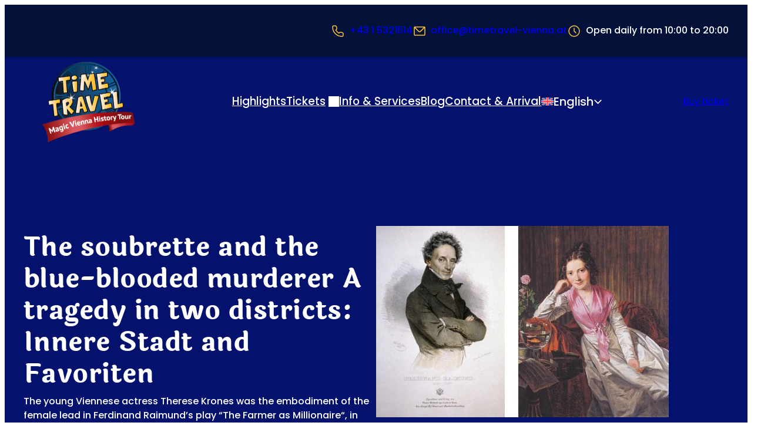

--- FILE ---
content_type: text/html; charset=UTF-8
request_url: https://www.timetravel-vienna.at/en/the-soubrette-and-the-blue-blooded-murderer-a-tragedy-in-two-districts-innere-stadt-and-favoriten/
body_size: 45940
content:
<!DOCTYPE html>
<html lang="en-US" class="no-js">
<head><meta charset="UTF-8" /><script>if(navigator.userAgent.match(/MSIE|Internet Explorer/i)||navigator.userAgent.match(/Trident\/7\..*?rv:11/i)){var href=document.location.href;if(!href.match(/[?&]nowprocket/)){if(href.indexOf("?")==-1){if(href.indexOf("#")==-1){document.location.href=href+"?nowprocket=1"}else{document.location.href=href.replace("#","?nowprocket=1#")}}else{if(href.indexOf("#")==-1){document.location.href=href+"&nowprocket=1"}else{document.location.href=href.replace("#","&nowprocket=1#")}}}}</script><script>(()=>{class RocketLazyLoadScripts{constructor(){this.v="2.0.4",this.userEvents=["keydown","keyup","mousedown","mouseup","mousemove","mouseover","mouseout","touchmove","touchstart","touchend","touchcancel","wheel","click","dblclick","input"],this.attributeEvents=["onblur","onclick","oncontextmenu","ondblclick","onfocus","onmousedown","onmouseenter","onmouseleave","onmousemove","onmouseout","onmouseover","onmouseup","onmousewheel","onscroll","onsubmit"]}async t(){this.i(),this.o(),/iP(ad|hone)/.test(navigator.userAgent)&&this.h(),this.u(),this.l(this),this.m(),this.k(this),this.p(this),this._(),await Promise.all([this.R(),this.L()]),this.lastBreath=Date.now(),this.S(this),this.P(),this.D(),this.O(),this.M(),await this.C(this.delayedScripts.normal),await this.C(this.delayedScripts.defer),await this.C(this.delayedScripts.async),await this.T(),await this.F(),await this.j(),await this.A(),window.dispatchEvent(new Event("rocket-allScriptsLoaded")),this.everythingLoaded=!0,this.lastTouchEnd&&await new Promise(t=>setTimeout(t,500-Date.now()+this.lastTouchEnd)),this.I(),this.H(),this.U(),this.W()}i(){this.CSPIssue=sessionStorage.getItem("rocketCSPIssue"),document.addEventListener("securitypolicyviolation",t=>{this.CSPIssue||"script-src-elem"!==t.violatedDirective||"data"!==t.blockedURI||(this.CSPIssue=!0,sessionStorage.setItem("rocketCSPIssue",!0))},{isRocket:!0})}o(){window.addEventListener("pageshow",t=>{this.persisted=t.persisted,this.realWindowLoadedFired=!0},{isRocket:!0}),window.addEventListener("pagehide",()=>{this.onFirstUserAction=null},{isRocket:!0})}h(){let t;function e(e){t=e}window.addEventListener("touchstart",e,{isRocket:!0}),window.addEventListener("touchend",function i(o){o.changedTouches[0]&&t.changedTouches[0]&&Math.abs(o.changedTouches[0].pageX-t.changedTouches[0].pageX)<10&&Math.abs(o.changedTouches[0].pageY-t.changedTouches[0].pageY)<10&&o.timeStamp-t.timeStamp<200&&(window.removeEventListener("touchstart",e,{isRocket:!0}),window.removeEventListener("touchend",i,{isRocket:!0}),"INPUT"===o.target.tagName&&"text"===o.target.type||(o.target.dispatchEvent(new TouchEvent("touchend",{target:o.target,bubbles:!0})),o.target.dispatchEvent(new MouseEvent("mouseover",{target:o.target,bubbles:!0})),o.target.dispatchEvent(new PointerEvent("click",{target:o.target,bubbles:!0,cancelable:!0,detail:1,clientX:o.changedTouches[0].clientX,clientY:o.changedTouches[0].clientY})),event.preventDefault()))},{isRocket:!0})}q(t){this.userActionTriggered||("mousemove"!==t.type||this.firstMousemoveIgnored?"keyup"===t.type||"mouseover"===t.type||"mouseout"===t.type||(this.userActionTriggered=!0,this.onFirstUserAction&&this.onFirstUserAction()):this.firstMousemoveIgnored=!0),"click"===t.type&&t.preventDefault(),t.stopPropagation(),t.stopImmediatePropagation(),"touchstart"===this.lastEvent&&"touchend"===t.type&&(this.lastTouchEnd=Date.now()),"click"===t.type&&(this.lastTouchEnd=0),this.lastEvent=t.type,t.composedPath&&t.composedPath()[0].getRootNode()instanceof ShadowRoot&&(t.rocketTarget=t.composedPath()[0]),this.savedUserEvents.push(t)}u(){this.savedUserEvents=[],this.userEventHandler=this.q.bind(this),this.userEvents.forEach(t=>window.addEventListener(t,this.userEventHandler,{passive:!1,isRocket:!0})),document.addEventListener("visibilitychange",this.userEventHandler,{isRocket:!0})}U(){this.userEvents.forEach(t=>window.removeEventListener(t,this.userEventHandler,{passive:!1,isRocket:!0})),document.removeEventListener("visibilitychange",this.userEventHandler,{isRocket:!0}),this.savedUserEvents.forEach(t=>{(t.rocketTarget||t.target).dispatchEvent(new window[t.constructor.name](t.type,t))})}m(){const t="return false",e=Array.from(this.attributeEvents,t=>"data-rocket-"+t),i="["+this.attributeEvents.join("],[")+"]",o="[data-rocket-"+this.attributeEvents.join("],[data-rocket-")+"]",s=(e,i,o)=>{o&&o!==t&&(e.setAttribute("data-rocket-"+i,o),e["rocket"+i]=new Function("event",o),e.setAttribute(i,t))};new MutationObserver(t=>{for(const n of t)"attributes"===n.type&&(n.attributeName.startsWith("data-rocket-")||this.everythingLoaded?n.attributeName.startsWith("data-rocket-")&&this.everythingLoaded&&this.N(n.target,n.attributeName.substring(12)):s(n.target,n.attributeName,n.target.getAttribute(n.attributeName))),"childList"===n.type&&n.addedNodes.forEach(t=>{if(t.nodeType===Node.ELEMENT_NODE)if(this.everythingLoaded)for(const i of[t,...t.querySelectorAll(o)])for(const t of i.getAttributeNames())e.includes(t)&&this.N(i,t.substring(12));else for(const e of[t,...t.querySelectorAll(i)])for(const t of e.getAttributeNames())this.attributeEvents.includes(t)&&s(e,t,e.getAttribute(t))})}).observe(document,{subtree:!0,childList:!0,attributeFilter:[...this.attributeEvents,...e]})}I(){this.attributeEvents.forEach(t=>{document.querySelectorAll("[data-rocket-"+t+"]").forEach(e=>{this.N(e,t)})})}N(t,e){const i=t.getAttribute("data-rocket-"+e);i&&(t.setAttribute(e,i),t.removeAttribute("data-rocket-"+e))}k(t){Object.defineProperty(HTMLElement.prototype,"onclick",{get(){return this.rocketonclick||null},set(e){this.rocketonclick=e,this.setAttribute(t.everythingLoaded?"onclick":"data-rocket-onclick","this.rocketonclick(event)")}})}S(t){function e(e,i){let o=e[i];e[i]=null,Object.defineProperty(e,i,{get:()=>o,set(s){t.everythingLoaded?o=s:e["rocket"+i]=o=s}})}e(document,"onreadystatechange"),e(window,"onload"),e(window,"onpageshow");try{Object.defineProperty(document,"readyState",{get:()=>t.rocketReadyState,set(e){t.rocketReadyState=e},configurable:!0}),document.readyState="loading"}catch(t){console.log("WPRocket DJE readyState conflict, bypassing")}}l(t){this.originalAddEventListener=EventTarget.prototype.addEventListener,this.originalRemoveEventListener=EventTarget.prototype.removeEventListener,this.savedEventListeners=[],EventTarget.prototype.addEventListener=function(e,i,o){o&&o.isRocket||!t.B(e,this)&&!t.userEvents.includes(e)||t.B(e,this)&&!t.userActionTriggered||e.startsWith("rocket-")||t.everythingLoaded?t.originalAddEventListener.call(this,e,i,o):(t.savedEventListeners.push({target:this,remove:!1,type:e,func:i,options:o}),"mouseenter"!==e&&"mouseleave"!==e||t.originalAddEventListener.call(this,e,t.savedUserEvents.push,o))},EventTarget.prototype.removeEventListener=function(e,i,o){o&&o.isRocket||!t.B(e,this)&&!t.userEvents.includes(e)||t.B(e,this)&&!t.userActionTriggered||e.startsWith("rocket-")||t.everythingLoaded?t.originalRemoveEventListener.call(this,e,i,o):t.savedEventListeners.push({target:this,remove:!0,type:e,func:i,options:o})}}J(t,e){this.savedEventListeners=this.savedEventListeners.filter(i=>{let o=i.type,s=i.target||window;return e!==o||t!==s||(this.B(o,s)&&(i.type="rocket-"+o),this.$(i),!1)})}H(){EventTarget.prototype.addEventListener=this.originalAddEventListener,EventTarget.prototype.removeEventListener=this.originalRemoveEventListener,this.savedEventListeners.forEach(t=>this.$(t))}$(t){t.remove?this.originalRemoveEventListener.call(t.target,t.type,t.func,t.options):this.originalAddEventListener.call(t.target,t.type,t.func,t.options)}p(t){let e;function i(e){return t.everythingLoaded?e:e.split(" ").map(t=>"load"===t||t.startsWith("load.")?"rocket-jquery-load":t).join(" ")}function o(o){function s(e){const s=o.fn[e];o.fn[e]=o.fn.init.prototype[e]=function(){return this[0]===window&&t.userActionTriggered&&("string"==typeof arguments[0]||arguments[0]instanceof String?arguments[0]=i(arguments[0]):"object"==typeof arguments[0]&&Object.keys(arguments[0]).forEach(t=>{const e=arguments[0][t];delete arguments[0][t],arguments[0][i(t)]=e})),s.apply(this,arguments),this}}if(o&&o.fn&&!t.allJQueries.includes(o)){const e={DOMContentLoaded:[],"rocket-DOMContentLoaded":[]};for(const t in e)document.addEventListener(t,()=>{e[t].forEach(t=>t())},{isRocket:!0});o.fn.ready=o.fn.init.prototype.ready=function(i){function s(){parseInt(o.fn.jquery)>2?setTimeout(()=>i.bind(document)(o)):i.bind(document)(o)}return"function"==typeof i&&(t.realDomReadyFired?!t.userActionTriggered||t.fauxDomReadyFired?s():e["rocket-DOMContentLoaded"].push(s):e.DOMContentLoaded.push(s)),o([])},s("on"),s("one"),s("off"),t.allJQueries.push(o)}e=o}t.allJQueries=[],o(window.jQuery),Object.defineProperty(window,"jQuery",{get:()=>e,set(t){o(t)}})}P(){const t=new Map;document.write=document.writeln=function(e){const i=document.currentScript,o=document.createRange(),s=i.parentElement;let n=t.get(i);void 0===n&&(n=i.nextSibling,t.set(i,n));const c=document.createDocumentFragment();o.setStart(c,0),c.appendChild(o.createContextualFragment(e)),s.insertBefore(c,n)}}async R(){return new Promise(t=>{this.userActionTriggered?t():this.onFirstUserAction=t})}async L(){return new Promise(t=>{document.addEventListener("DOMContentLoaded",()=>{this.realDomReadyFired=!0,t()},{isRocket:!0})})}async j(){return this.realWindowLoadedFired?Promise.resolve():new Promise(t=>{window.addEventListener("load",t,{isRocket:!0})})}M(){this.pendingScripts=[];this.scriptsMutationObserver=new MutationObserver(t=>{for(const e of t)e.addedNodes.forEach(t=>{"SCRIPT"!==t.tagName||t.noModule||t.isWPRocket||this.pendingScripts.push({script:t,promise:new Promise(e=>{const i=()=>{const i=this.pendingScripts.findIndex(e=>e.script===t);i>=0&&this.pendingScripts.splice(i,1),e()};t.addEventListener("load",i,{isRocket:!0}),t.addEventListener("error",i,{isRocket:!0}),setTimeout(i,1e3)})})})}),this.scriptsMutationObserver.observe(document,{childList:!0,subtree:!0})}async F(){await this.X(),this.pendingScripts.length?(await this.pendingScripts[0].promise,await this.F()):this.scriptsMutationObserver.disconnect()}D(){this.delayedScripts={normal:[],async:[],defer:[]},document.querySelectorAll("script[type$=rocketlazyloadscript]").forEach(t=>{t.hasAttribute("data-rocket-src")?t.hasAttribute("async")&&!1!==t.async?this.delayedScripts.async.push(t):t.hasAttribute("defer")&&!1!==t.defer||"module"===t.getAttribute("data-rocket-type")?this.delayedScripts.defer.push(t):this.delayedScripts.normal.push(t):this.delayedScripts.normal.push(t)})}async _(){await this.L();let t=[];document.querySelectorAll("script[type$=rocketlazyloadscript][data-rocket-src]").forEach(e=>{let i=e.getAttribute("data-rocket-src");if(i&&!i.startsWith("data:")){i.startsWith("//")&&(i=location.protocol+i);try{const o=new URL(i).origin;o!==location.origin&&t.push({src:o,crossOrigin:e.crossOrigin||"module"===e.getAttribute("data-rocket-type")})}catch(t){}}}),t=[...new Map(t.map(t=>[JSON.stringify(t),t])).values()],this.Y(t,"preconnect")}async G(t){if(await this.K(),!0!==t.noModule||!("noModule"in HTMLScriptElement.prototype))return new Promise(e=>{let i;function o(){(i||t).setAttribute("data-rocket-status","executed"),e()}try{if(navigator.userAgent.includes("Firefox/")||""===navigator.vendor||this.CSPIssue)i=document.createElement("script"),[...t.attributes].forEach(t=>{let e=t.nodeName;"type"!==e&&("data-rocket-type"===e&&(e="type"),"data-rocket-src"===e&&(e="src"),i.setAttribute(e,t.nodeValue))}),t.text&&(i.text=t.text),t.nonce&&(i.nonce=t.nonce),i.hasAttribute("src")?(i.addEventListener("load",o,{isRocket:!0}),i.addEventListener("error",()=>{i.setAttribute("data-rocket-status","failed-network"),e()},{isRocket:!0}),setTimeout(()=>{i.isConnected||e()},1)):(i.text=t.text,o()),i.isWPRocket=!0,t.parentNode.replaceChild(i,t);else{const i=t.getAttribute("data-rocket-type"),s=t.getAttribute("data-rocket-src");i?(t.type=i,t.removeAttribute("data-rocket-type")):t.removeAttribute("type"),t.addEventListener("load",o,{isRocket:!0}),t.addEventListener("error",i=>{this.CSPIssue&&i.target.src.startsWith("data:")?(console.log("WPRocket: CSP fallback activated"),t.removeAttribute("src"),this.G(t).then(e)):(t.setAttribute("data-rocket-status","failed-network"),e())},{isRocket:!0}),s?(t.fetchPriority="high",t.removeAttribute("data-rocket-src"),t.src=s):t.src="data:text/javascript;base64,"+window.btoa(unescape(encodeURIComponent(t.text)))}}catch(i){t.setAttribute("data-rocket-status","failed-transform"),e()}});t.setAttribute("data-rocket-status","skipped")}async C(t){const e=t.shift();return e?(e.isConnected&&await this.G(e),this.C(t)):Promise.resolve()}O(){this.Y([...this.delayedScripts.normal,...this.delayedScripts.defer,...this.delayedScripts.async],"preload")}Y(t,e){this.trash=this.trash||[];let i=!0;var o=document.createDocumentFragment();t.forEach(t=>{const s=t.getAttribute&&t.getAttribute("data-rocket-src")||t.src;if(s&&!s.startsWith("data:")){const n=document.createElement("link");n.href=s,n.rel=e,"preconnect"!==e&&(n.as="script",n.fetchPriority=i?"high":"low"),t.getAttribute&&"module"===t.getAttribute("data-rocket-type")&&(n.crossOrigin=!0),t.crossOrigin&&(n.crossOrigin=t.crossOrigin),t.integrity&&(n.integrity=t.integrity),t.nonce&&(n.nonce=t.nonce),o.appendChild(n),this.trash.push(n),i=!1}}),document.head.appendChild(o)}W(){this.trash.forEach(t=>t.remove())}async T(){try{document.readyState="interactive"}catch(t){}this.fauxDomReadyFired=!0;try{await this.K(),this.J(document,"readystatechange"),document.dispatchEvent(new Event("rocket-readystatechange")),await this.K(),document.rocketonreadystatechange&&document.rocketonreadystatechange(),await this.K(),this.J(document,"DOMContentLoaded"),document.dispatchEvent(new Event("rocket-DOMContentLoaded")),await this.K(),this.J(window,"DOMContentLoaded"),window.dispatchEvent(new Event("rocket-DOMContentLoaded"))}catch(t){console.error(t)}}async A(){try{document.readyState="complete"}catch(t){}try{await this.K(),this.J(document,"readystatechange"),document.dispatchEvent(new Event("rocket-readystatechange")),await this.K(),document.rocketonreadystatechange&&document.rocketonreadystatechange(),await this.K(),this.J(window,"load"),window.dispatchEvent(new Event("rocket-load")),await this.K(),window.rocketonload&&window.rocketonload(),await this.K(),this.allJQueries.forEach(t=>t(window).trigger("rocket-jquery-load")),await this.K(),this.J(window,"pageshow");const t=new Event("rocket-pageshow");t.persisted=this.persisted,window.dispatchEvent(t),await this.K(),window.rocketonpageshow&&window.rocketonpageshow({persisted:this.persisted})}catch(t){console.error(t)}}async K(){Date.now()-this.lastBreath>45&&(await this.X(),this.lastBreath=Date.now())}async X(){return document.hidden?new Promise(t=>setTimeout(t)):new Promise(t=>requestAnimationFrame(t))}B(t,e){return e===document&&"readystatechange"===t||(e===document&&"DOMContentLoaded"===t||(e===window&&"DOMContentLoaded"===t||(e===window&&"load"===t||e===window&&"pageshow"===t)))}static run(){(new RocketLazyLoadScripts).t()}}RocketLazyLoadScripts.run()})();</script>
	
	<meta name='robots' content='index, follow, max-image-preview:large, max-snippet:-1, max-video-preview:-1' />
<script nowprocket>document.documentElement.classList.remove("no-js"); document.documentElement.classList.add("js");</script>
	<!-- This site is optimized with the Yoast SEO Premium plugin v26.7 (Yoast SEO v26.8) - https://yoast.com/product/yoast-seo-premium-wordpress/ -->
	<meta name="description" content="Therese Krones Vienna: A fascinating story about a talented actress and her role in the theater." />
	<link rel="canonical" href="https://www.timetravel-vienna.at/en/the-soubrette-and-the-blue-blooded-murderer-a-tragedy-in-two-districts-innere-stadt-and-favoriten/" />
	<meta property="og:locale" content="en_US" />
	<meta property="og:type" content="article" />
	<meta property="og:title" content="The soubrette and the blue-blooded murderer A tragedy in two districts: Innere Stadt and Favoriten" />
	<meta property="og:description" content="Therese Krones Vienna: A fascinating story about a talented actress and her role in the theater." />
	<meta property="og:url" content="https://www.timetravel-vienna.at/en/the-soubrette-and-the-blue-blooded-murderer-a-tragedy-in-two-districts-innere-stadt-and-favoriten/" />
	<meta property="og:site_name" content="Time Travel Vienna" />
	<meta property="article:publisher" content="https://www.facebook.com/TimeTravelVienna/" />
	<meta property="article:published_time" content="2024-03-08T09:30:05+00:00" />
	<meta property="article:modified_time" content="2026-01-15T13:27:40+00:00" />
	<meta property="og:image" content="https://www.timetravel-vienna.at/wp-content/uploads/2025/01/screenshot-2024-03-07-155505-bxojsxpfq6.png" />
	<meta property="og:image:width" content="498" />
	<meta property="og:image:height" content="326" />
	<meta property="og:image:type" content="image/webp" />
	<meta name="author" content="spinnwerk" />
	<meta name="twitter:card" content="summary_large_image" />
	<meta name="twitter:label1" content="Written by" />
	<meta name="twitter:data1" content="spinnwerk" />
	<meta name="twitter:label2" content="Est. reading time" />
	<meta name="twitter:data2" content="2 minutes" />
	<script type="application/ld+json" class="yoast-schema-graph">{"@context":"https://schema.org","@graph":[{"@type":"Article","@id":"https://www.timetravel-vienna.at/en/the-soubrette-and-the-blue-blooded-murderer-a-tragedy-in-two-districts-innere-stadt-and-favoriten/#article","isPartOf":{"@id":"https://www.timetravel-vienna.at/en/the-soubrette-and-the-blue-blooded-murderer-a-tragedy-in-two-districts-innere-stadt-and-favoriten/"},"author":{"name":"spinnwerk","@id":"https://www.timetravel-vienna.at/en/#/schema/person/42397bcf79c6e3e604ef702684609059"},"headline":"The soubrette and the blue-blooded murderer A tragedy in two districts: Innere Stadt and Favoriten","datePublished":"2024-03-08T09:30:05+00:00","dateModified":"2026-01-15T13:27:40+00:00","mainEntityOfPage":{"@id":"https://www.timetravel-vienna.at/en/the-soubrette-and-the-blue-blooded-murderer-a-tragedy-in-two-districts-innere-stadt-and-favoriten/"},"wordCount":389,"commentCount":0,"publisher":{"@id":"https://www.timetravel-vienna.at/en/#organization"},"image":{"@id":"https://www.timetravel-vienna.at/en/the-soubrette-and-the-blue-blooded-murderer-a-tragedy-in-two-districts-innere-stadt-and-favoriten/#primaryimage"},"thumbnailUrl":"https://www.timetravel-vienna.at/wp-content/uploads/2025/01/screenshot-2024-03-07-155505-bxojsxpfq6.png","articleSection":["news"],"inLanguage":"en-US"},{"@type":"WebPage","@id":"https://www.timetravel-vienna.at/en/the-soubrette-and-the-blue-blooded-murderer-a-tragedy-in-two-districts-innere-stadt-and-favoriten/","url":"https://www.timetravel-vienna.at/en/the-soubrette-and-the-blue-blooded-murderer-a-tragedy-in-two-districts-innere-stadt-and-favoriten/","name":"Therese Krone: Intrigues & her breakthrough | Time Travel Vienna","isPartOf":{"@id":"https://www.timetravel-vienna.at/en/#website"},"primaryImageOfPage":{"@id":"https://www.timetravel-vienna.at/en/the-soubrette-and-the-blue-blooded-murderer-a-tragedy-in-two-districts-innere-stadt-and-favoriten/#primaryimage"},"image":{"@id":"https://www.timetravel-vienna.at/en/the-soubrette-and-the-blue-blooded-murderer-a-tragedy-in-two-districts-innere-stadt-and-favoriten/#primaryimage"},"thumbnailUrl":"https://www.timetravel-vienna.at/wp-content/uploads/2025/01/screenshot-2024-03-07-155505-bxojsxpfq6.png","datePublished":"2024-03-08T09:30:05+00:00","dateModified":"2026-01-15T13:27:40+00:00","description":"Therese Krones Vienna: A fascinating story about a talented actress and her role in the theater.","breadcrumb":{"@id":"https://www.timetravel-vienna.at/en/the-soubrette-and-the-blue-blooded-murderer-a-tragedy-in-two-districts-innere-stadt-and-favoriten/#breadcrumb"},"inLanguage":"en-US","potentialAction":[{"@type":"ReadAction","target":["https://www.timetravel-vienna.at/en/the-soubrette-and-the-blue-blooded-murderer-a-tragedy-in-two-districts-innere-stadt-and-favoriten/"]}]},{"@type":"ImageObject","inLanguage":"en-US","@id":"https://www.timetravel-vienna.at/en/the-soubrette-and-the-blue-blooded-murderer-a-tragedy-in-two-districts-innere-stadt-and-favoriten/#primaryimage","url":"https://www.timetravel-vienna.at/wp-content/uploads/2025/01/screenshot-2024-03-07-155505-bxojsxpfq6.png","contentUrl":"https://www.timetravel-vienna.at/wp-content/uploads/2025/01/screenshot-2024-03-07-155505-bxojsxpfq6.png","width":498,"height":326,"caption":"Time Travel Vienna - Experience the history of Vienna up close!"},{"@type":"BreadcrumbList","@id":"https://www.timetravel-vienna.at/en/the-soubrette-and-the-blue-blooded-murderer-a-tragedy-in-two-districts-innere-stadt-and-favoriten/#breadcrumb","itemListElement":[{"@type":"ListItem","position":1,"name":"Startseite","item":"https://www.timetravel-vienna.at/en/"},{"@type":"ListItem","position":2,"name":"Blog","item":"https://www.timetravel-vienna.at/en/blog/"},{"@type":"ListItem","position":3,"name":"The soubrette and the blue-blooded murderer A tragedy in two districts: Innere Stadt and Favoriten"}]},{"@type":"WebSite","@id":"https://www.timetravel-vienna.at/en/#website","url":"https://www.timetravel-vienna.at/en/","name":"Time Travel Vienna","description":"Die Geschichte von Wien hautnah erleben!","publisher":{"@id":"https://www.timetravel-vienna.at/en/#organization"},"inLanguage":"en-US"},{"@type":"Organization","@id":"https://www.timetravel-vienna.at/en/#organization","name":"Time Travel Vienna","url":"https://www.timetravel-vienna.at/en/","logo":{"@type":"ImageObject","inLanguage":"en-US","@id":"https://www.timetravel-vienna.at/en/#/schema/logo/image/","url":"https://www.timetravel-vienna.at/wp-content/uploads/2025/01/logo.png","contentUrl":"https://www.timetravel-vienna.at/wp-content/uploads/2025/01/logo.png","width":314,"height":275,"caption":"Time Travel Vienna"},"image":{"@id":"https://www.timetravel-vienna.at/en/#/schema/logo/image/"},"sameAs":["https://www.facebook.com/TimeTravelVienna/"]},{"@type":"Person","@id":"https://www.timetravel-vienna.at/en/#/schema/person/42397bcf79c6e3e604ef702684609059","name":"spinnwerk","sameAs":["https://www.timetravel-vienna.at"]}]}</script>
	<!-- / Yoast SEO Premium plugin. -->


<title>Therese Krone: Intrigues &amp; her breakthrough | Time Travel Vienna</title>
<link rel='dns-prefetch' href='//cdn.checkout.ventrata.com' />

<style id='wp-img-auto-sizes-contain-inline-css'>
img:is([sizes=auto i],[sizes^="auto," i]){contain-intrinsic-size:3000px 1500px}
/*# sourceURL=wp-img-auto-sizes-contain-inline-css */
</style>
<style id='wp-block-paragraph-inline-css'>
.is-small-text{font-size:.875em}.is-regular-text{font-size:1em}.is-large-text{font-size:2.25em}.is-larger-text{font-size:3em}.has-drop-cap:not(:focus):first-letter{float:left;font-size:8.4em;font-style:normal;font-weight:100;line-height:.68;margin:.05em .1em 0 0;text-transform:uppercase}body.rtl .has-drop-cap:not(:focus):first-letter{float:none;margin-left:.1em}p.has-drop-cap.has-background{overflow:hidden}:root :where(p.has-background){padding:1.25em 2.375em}:where(p.has-text-color:not(.has-link-color)) a{color:inherit}p.has-text-align-left[style*="writing-mode:vertical-lr"],p.has-text-align-right[style*="writing-mode:vertical-rl"]{rotate:180deg}
/*# sourceURL=https://www.timetravel-vienna.at/wp-includes/blocks/paragraph/style.min.css */
</style>
<style id='wp-block-group-inline-css'>
.wp-block-group{box-sizing:border-box}:where(.wp-block-group.wp-block-group-is-layout-constrained){position:relative}
/*# sourceURL=https://www.timetravel-vienna.at/wp-includes/blocks/group/style.min.css */
</style>
<style id='wp-block-site-logo-inline-css'>
.wp-block-site-logo{box-sizing:border-box;line-height:0}.wp-block-site-logo a{display:inline-block;line-height:0}.wp-block-site-logo.is-default-size img{height:auto;width:120px}.wp-block-site-logo img{height:auto;max-width:100%}.wp-block-site-logo a,.wp-block-site-logo img{border-radius:inherit}.wp-block-site-logo.aligncenter{margin-left:auto;margin-right:auto;text-align:center}:root :where(.wp-block-site-logo.is-style-rounded){border-radius:9999px}
/*# sourceURL=https://www.timetravel-vienna.at/wp-includes/blocks/site-logo/style.min.css */
</style>
<style id='wp-block-navigation-link-inline-css'>
.wp-block-navigation .wp-block-navigation-item__label{overflow-wrap:break-word}.wp-block-navigation .wp-block-navigation-item__description{display:none}.link-ui-tools{outline:1px solid #f0f0f0;padding:8px}.link-ui-block-inserter{padding-top:8px}.link-ui-block-inserter__back{margin-left:8px;text-transform:uppercase}
/*# sourceURL=https://www.timetravel-vienna.at/wp-includes/blocks/navigation-link/style.min.css */
</style>
<link rel='stylesheet' id='wp-block-navigation-css' href='https://www.timetravel-vienna.at/wp-includes/blocks/navigation/style.min.css?ver=6.9' media='all' />
<style id='spwk-navigation-style-inline-css'>
.wp-block-navigation {
  --_active-color: var(--wp--preset--color--primary);
}
.wp-block-navigation .current-menu-item.current-menu-item > a,
.wp-block-navigation .current-menu-item.current-menu-item > button {
  color: var(--_active-color);
}
.wp-block-navigation-submenu__toggle {
  inline-size: auto !important;
  block-size: auto !important;
}
.wp-block-navigation-submenu__toggle::after {
  /* stylelint-disable-next-line no-duplicate-selectors -- TODO: test removal after future dart-sass release */
}
.wp-block-navigation-submenu__toggle::after {
  display: inline-block;
  background-color: currentcolor;
  inline-size: 1em;
  block-size: 1em;
  vertical-align: middle;
  content: "";
  mask: var(--spwk--icon--angle-down);
  mask-size: cover;
}
.wp-block-navigation-submenu__toggle::after {
  translate: 0 -5%;
}
.wp-block-navigation-submenu__toggle svg {
  display: none !important;
}
.wp-block-navigation .wp-block-navigation__submenu-container .wp-block-navigation__submenu-icon {
  margin-inline-end: var(--wp--preset--spacing--5) !important;
}
.wp-block-navigation__responsive {
  /* close button position */
  /* padding container on mobile */
  /* make the menu horizontally centered on mobile */
  /* mobile menu styles for submenus */
}
.wp-block-navigation__responsive-container.is-menu-open {
  min-block-size: 100vb;
  max-block-size: 100vb;
}
.wp-block-navigation__responsive-container.is-menu-open .wp-block-navigation__responsive-container-close {
  inset-block-start: var(--wp--preset--spacing--10);
  inset-inline-end: var(--wp--preset--spacing--10);
}
.wp-block-navigation__responsive-container.is-menu-open .wp-block-navigation__responsive-container-content {
  padding-block: var(--wp--preset--spacing--15);
}
.wp-block-navigation__responsive-container.is-menu-open .wp-block-navigation__responsive-close, .wp-block-navigation__responsive-container.is-menu-open .wp-block-navigation__responsive-dialog, .wp-block-navigation__responsive-container.is-menu-open .wp-block-navigation__responsive-container-content {
  justify-content: center;
  min-block-size: 100svb;
  text-align: center;
  /* ensure buttons are horizontally stacked on mobile nav */
}
.wp-block-navigation__responsive-container.is-menu-open .wp-block-navigation__responsive-close .wp-block-navigation__container, .wp-block-navigation__responsive-container.is-menu-open .wp-block-navigation__responsive-dialog .wp-block-navigation__container, .wp-block-navigation__responsive-container.is-menu-open .wp-block-navigation__responsive-container-content .wp-block-navigation__container {
  justify-content: center;
}
.wp-block-navigation__responsive-container.is-menu-open .wp-block-navigation__responsive-close .wp-block-buttons, .wp-block-navigation__responsive-container.is-menu-open .wp-block-navigation__responsive-dialog .wp-block-buttons, .wp-block-navigation__responsive-container.is-menu-open .wp-block-navigation__responsive-container-content .wp-block-buttons {
  flex-direction: column;
}
.wp-block-navigation__responsive-container.is-menu-open .wp-block-navigation__submenu-container {
  padding-block-start: var(--wp--preset--spacing--5) !important;
}
.wp-block-navigation__responsive-container.is-menu-open .wp-block-navigation__submenu-container .wp-block-navigation-item:not(:last-child) {
  padding-block-end: var(--wp--preset--spacing--5);
}

/*# sourceMappingURL=navigation.css.map */

/*# sourceURL=https://www.timetravel-vienna.at/wp-content/themes/SPiNNthemeFSE-base/components/blocks/navigation.css */
</style>
<style id='ttvie-language-switcher-style-inline-css'>
/* NOTE: do not use @media (width >< ...px) here, due to wp rocket mobile cache issues
   TODO: change this when wp-rocket supports this rule */
.wp-block-ttvie-language-switcher {
  position: relative;
  flex: 0 0 auto;
  z-index: var(--wp--custom--z-index--dropdown);
  /* stylelint-disable-next-line selector-max-specificity, selector-max-class */
}
.wp-block-ttvie-language-switcher__button {
  all: inherit;
}
.wp-block-buttons .wp-block-ttvie-language-switcher__button.wp-block-button {
  display: flex;
  flex-flow: row nowrap;
  align-items: center;
  justify-content: space-between;
  cursor: pointer;
  gap: var(--wp--custom--gap--tiny);
}
.wp-block-ttvie-language-switcher__button .icon {
  display: block;
  margin-inline-start: calc((var(--wp--custom--gap--tiny) - 5px) * -1);
  border-radius: var(--wp--custom--border--radius--default) var(--wp--custom--border--radius--default) 0 0;
  background-color: transparent;
  aspect-ratio: var(--wp--preset--aspect-ratio--square);
  inline-size: 1.3rem;
  block-size: 1.3rem;
  color: var(--wp--preset--color--light);
  content: "";
}
.wp-block-ttvie-language-switcher__button .label {
  font-weight: var(--wp--custom--font-weight--medium);
}
@media (width < 600px) {
  .wp-block-ttvie-language-switcher__button .label {
    position: absolute;
    inline-size: 1px;
    block-size: 1px;
    overflow: hidden;
    white-space: nowrap;
    clip: rect(0 0 0 0);
    clip-path: inset(50%);
  }
}
.wp-block-ttvie-language-switcher__button[aria-expanded=true] .icon {
  background-color: var(--wp--preset--color--secondary-lighter);
}
.wp-block-ttvie-language-switcher__button[aria-expanded=true] .icon::after {
  position: absolute;
  inset-block-end: 0;
  inset-inline-end: 0;
  background-color: var(--wp--preset--color--secondary-lighter);
  inline-size: 1.3rem;
  block-size: 5px;
  content: "";
}
.wp-block-ttvie-language-switcher__button[aria-expanded=true] .icon svg {
  transform: rotateX(180deg);
  color: var(--wp--preset--color--dark);
}
.wp-block-ttvie-language-switcher__flag {
  flex: 0 0 auto;
  border-radius: var(--wp--custom--border--radius--default);
}
.wp-block-ttvie-language-switcher .dropdown-pane {
  position: absolute;
  inset-inline-start: 100%;
  translate: calc(-50% - 1.3rem / 2) 0;
  border: 0;
  border-radius: var(--wp--custom--border--radius--default);
  background: var(--wp--preset--color--secondary-lighter);
  padding: var(--wp--preset--spacing--5);
  inline-size: fit-content;
}
.wp-block-ttvie-language-switcher .dropdown-pane ul {
  display: flex;
  flex-flow: row nowrap;
  gap: var(--wp--custom--gap--tiny);
}
@media (width < 1000px) {
  .wp-block-ttvie-language-switcher .dropdown-pane ul {
    flex-direction: column;
  }
}
.wp-block-ttvie-language-switcher .dropdown-pane li {
  display: flex;
  flex: 0 0 auto;
}
.wp-block-ttvie-language-switcher .dropdown-pane li a {
  display: block;
  border-radius: var(--wp--custom--border--radius--default);
}
.wp-block-ttvie-language-switcher .dropdown-pane li a img {
  max-inline-size: unset;
}
.show-focus .wp-block-ttvie-language-switcher .dropdown-pane li a:focus-visible {
  outline: var(--wp--custom--focus--width) var(--wp--custom--focus--style) var(--_outline-color, var(--wp--custom--focus--color));
  outline-offset: var(--_outline-offset, var(--wp--custom--focus--offset));
  --wp--custom--focus--color: var(--wp--preset--color--primary);
}
.wp-block-ttvie-language-switcher .dropdown-pane li a[aria-disabled=true] {
  filter: grayscale(100%);
  pointer-events: none;
}
.wp-block-ttvie-language-switcher .dropdown-pane li .wp-block-ttvie-language-switcher__flag {
  display: block;
  inline-size: 2rem;
}
.show-focus .wp-block-ttvie-language-switcher.has-light-color .dropdown-pane:focus-visible {
  outline-color: var(--wp--preset--color--light);
}

/*# sourceMappingURL=language-switcher.css.map */

/*# sourceURL=https://www.timetravel-vienna.at/wp-content/themes/timetravel-vienna/components/blocks/language-switcher/language-switcher.css */
</style>
<style id='wp-block-button-inline-css'>
.wp-block-button__link{align-content:center;box-sizing:border-box;cursor:pointer;display:inline-block;height:100%;text-align:center;word-break:break-word}.wp-block-button__link.aligncenter{text-align:center}.wp-block-button__link.alignright{text-align:right}:where(.wp-block-button__link){border-radius:9999px;box-shadow:none;padding:calc(.667em + 2px) calc(1.333em + 2px);text-decoration:none}.wp-block-button[style*=text-decoration] .wp-block-button__link{text-decoration:inherit}.wp-block-buttons>.wp-block-button.has-custom-width{max-width:none}.wp-block-buttons>.wp-block-button.has-custom-width .wp-block-button__link{width:100%}.wp-block-buttons>.wp-block-button.has-custom-font-size .wp-block-button__link{font-size:inherit}.wp-block-buttons>.wp-block-button.wp-block-button__width-25{width:calc(25% - var(--wp--style--block-gap, .5em)*.75)}.wp-block-buttons>.wp-block-button.wp-block-button__width-50{width:calc(50% - var(--wp--style--block-gap, .5em)*.5)}.wp-block-buttons>.wp-block-button.wp-block-button__width-75{width:calc(75% - var(--wp--style--block-gap, .5em)*.25)}.wp-block-buttons>.wp-block-button.wp-block-button__width-100{flex-basis:100%;width:100%}.wp-block-buttons.is-vertical>.wp-block-button.wp-block-button__width-25{width:25%}.wp-block-buttons.is-vertical>.wp-block-button.wp-block-button__width-50{width:50%}.wp-block-buttons.is-vertical>.wp-block-button.wp-block-button__width-75{width:75%}.wp-block-button.is-style-squared,.wp-block-button__link.wp-block-button.is-style-squared{border-radius:0}.wp-block-button.no-border-radius,.wp-block-button__link.no-border-radius{border-radius:0!important}:root :where(.wp-block-button .wp-block-button__link.is-style-outline),:root :where(.wp-block-button.is-style-outline>.wp-block-button__link){border:2px solid;padding:.667em 1.333em}:root :where(.wp-block-button .wp-block-button__link.is-style-outline:not(.has-text-color)),:root :where(.wp-block-button.is-style-outline>.wp-block-button__link:not(.has-text-color)){color:currentColor}:root :where(.wp-block-button .wp-block-button__link.is-style-outline:not(.has-background)),:root :where(.wp-block-button.is-style-outline>.wp-block-button__link:not(.has-background)){background-color:initial;background-image:none}
/*# sourceURL=https://www.timetravel-vienna.at/wp-includes/blocks/button/style.min.css */
</style>
<style id='wp-block-buttons-inline-css'>
.wp-block-buttons{box-sizing:border-box}.wp-block-buttons.is-vertical{flex-direction:column}.wp-block-buttons.is-vertical>.wp-block-button:last-child{margin-bottom:0}.wp-block-buttons>.wp-block-button{display:inline-block;margin:0}.wp-block-buttons.is-content-justification-left{justify-content:flex-start}.wp-block-buttons.is-content-justification-left.is-vertical{align-items:flex-start}.wp-block-buttons.is-content-justification-center{justify-content:center}.wp-block-buttons.is-content-justification-center.is-vertical{align-items:center}.wp-block-buttons.is-content-justification-right{justify-content:flex-end}.wp-block-buttons.is-content-justification-right.is-vertical{align-items:flex-end}.wp-block-buttons.is-content-justification-space-between{justify-content:space-between}.wp-block-buttons.aligncenter{text-align:center}.wp-block-buttons:not(.is-content-justification-space-between,.is-content-justification-right,.is-content-justification-left,.is-content-justification-center) .wp-block-button.aligncenter{margin-left:auto;margin-right:auto;width:100%}.wp-block-buttons[style*=text-decoration] .wp-block-button,.wp-block-buttons[style*=text-decoration] .wp-block-button__link{text-decoration:inherit}.wp-block-buttons.has-custom-font-size .wp-block-button__link{font-size:inherit}.wp-block-buttons .wp-block-button__link{width:100%}.wp-block-button.aligncenter{text-align:center}
/*# sourceURL=https://www.timetravel-vienna.at/wp-includes/blocks/buttons/style.min.css */
</style>
<style id='wp-block-post-title-inline-css'>
.wp-block-post-title{box-sizing:border-box;word-break:break-word}.wp-block-post-title :where(a){display:inline-block;font-family:inherit;font-size:inherit;font-style:inherit;font-weight:inherit;letter-spacing:inherit;line-height:inherit;text-decoration:inherit}
/*# sourceURL=https://www.timetravel-vienna.at/wp-includes/blocks/post-title/style.min.css */
</style>
<style id='wp-block-post-excerpt-inline-css'>
:where(.wp-block-post-excerpt){box-sizing:border-box;margin-bottom:var(--wp--style--block-gap);margin-top:var(--wp--style--block-gap)}.wp-block-post-excerpt__excerpt{margin-bottom:0;margin-top:0}.wp-block-post-excerpt__more-text{margin-bottom:0;margin-top:var(--wp--style--block-gap)}.wp-block-post-excerpt__more-link{display:inline-block}
/*# sourceURL=https://www.timetravel-vienna.at/wp-includes/blocks/post-excerpt/style.min.css */
</style>
<style id='wp-block-post-featured-image-inline-css'>
.wp-block-post-featured-image{margin-left:0;margin-right:0}.wp-block-post-featured-image a{display:block;height:100%}.wp-block-post-featured-image :where(img){box-sizing:border-box;height:auto;max-width:100%;vertical-align:bottom;width:100%}.wp-block-post-featured-image.alignfull img,.wp-block-post-featured-image.alignwide img{width:100%}.wp-block-post-featured-image .wp-block-post-featured-image__overlay.has-background-dim{background-color:#000;inset:0;position:absolute}.wp-block-post-featured-image{position:relative}.wp-block-post-featured-image .wp-block-post-featured-image__overlay.has-background-gradient{background-color:initial}.wp-block-post-featured-image .wp-block-post-featured-image__overlay.has-background-dim-0{opacity:0}.wp-block-post-featured-image .wp-block-post-featured-image__overlay.has-background-dim-10{opacity:.1}.wp-block-post-featured-image .wp-block-post-featured-image__overlay.has-background-dim-20{opacity:.2}.wp-block-post-featured-image .wp-block-post-featured-image__overlay.has-background-dim-30{opacity:.3}.wp-block-post-featured-image .wp-block-post-featured-image__overlay.has-background-dim-40{opacity:.4}.wp-block-post-featured-image .wp-block-post-featured-image__overlay.has-background-dim-50{opacity:.5}.wp-block-post-featured-image .wp-block-post-featured-image__overlay.has-background-dim-60{opacity:.6}.wp-block-post-featured-image .wp-block-post-featured-image__overlay.has-background-dim-70{opacity:.7}.wp-block-post-featured-image .wp-block-post-featured-image__overlay.has-background-dim-80{opacity:.8}.wp-block-post-featured-image .wp-block-post-featured-image__overlay.has-background-dim-90{opacity:.9}.wp-block-post-featured-image .wp-block-post-featured-image__overlay.has-background-dim-100{opacity:1}.wp-block-post-featured-image:where(.alignleft,.alignright){width:100%}
/*# sourceURL=https://www.timetravel-vienna.at/wp-includes/blocks/post-featured-image/style.min.css */
</style>
<style id='wp-block-columns-inline-css'>
.wp-block-columns{box-sizing:border-box;display:flex;flex-wrap:wrap!important}@media (min-width:782px){.wp-block-columns{flex-wrap:nowrap!important}}.wp-block-columns{align-items:normal!important}.wp-block-columns.are-vertically-aligned-top{align-items:flex-start}.wp-block-columns.are-vertically-aligned-center{align-items:center}.wp-block-columns.are-vertically-aligned-bottom{align-items:flex-end}@media (max-width:781px){.wp-block-columns:not(.is-not-stacked-on-mobile)>.wp-block-column{flex-basis:100%!important}}@media (min-width:782px){.wp-block-columns:not(.is-not-stacked-on-mobile)>.wp-block-column{flex-basis:0;flex-grow:1}.wp-block-columns:not(.is-not-stacked-on-mobile)>.wp-block-column[style*=flex-basis]{flex-grow:0}}.wp-block-columns.is-not-stacked-on-mobile{flex-wrap:nowrap!important}.wp-block-columns.is-not-stacked-on-mobile>.wp-block-column{flex-basis:0;flex-grow:1}.wp-block-columns.is-not-stacked-on-mobile>.wp-block-column[style*=flex-basis]{flex-grow:0}:where(.wp-block-columns){margin-bottom:1.75em}:where(.wp-block-columns.has-background){padding:1.25em 2.375em}.wp-block-column{flex-grow:1;min-width:0;overflow-wrap:break-word;word-break:break-word}.wp-block-column.is-vertically-aligned-top{align-self:flex-start}.wp-block-column.is-vertically-aligned-center{align-self:center}.wp-block-column.is-vertically-aligned-bottom{align-self:flex-end}.wp-block-column.is-vertically-aligned-stretch{align-self:stretch}.wp-block-column.is-vertically-aligned-bottom,.wp-block-column.is-vertically-aligned-center,.wp-block-column.is-vertically-aligned-top{width:100%}
/*# sourceURL=https://www.timetravel-vienna.at/wp-includes/blocks/columns/style.min.css */
</style>
<style id='spwk-columns-style-inline-css'>
.wp-block-columns.is-style-reverse {
  flex-direction: row-reverse;
}

.wp-block-column.is-vertically-aligned-stretch > .wp-block-group {
  block-size: 100%;
}

/*# sourceMappingURL=columns.css.map */

/*# sourceURL=https://www.timetravel-vienna.at/wp-content/themes/SPiNNthemeFSE-base/components/blocks/columns.css */
</style>
<style id='wp-block-post-content-inline-css'>
.wp-block-post-content{display:flow-root}
/*# sourceURL=https://www.timetravel-vienna.at/wp-includes/blocks/post-content/style.min.css */
</style>
<style id='wp-block-spacer-inline-css'>
.wp-block-spacer{clear:both}
/*# sourceURL=https://www.timetravel-vienna.at/wp-includes/blocks/spacer/style.min.css */
</style>
<style id='wp-block-heading-inline-css'>
h1:where(.wp-block-heading).has-background,h2:where(.wp-block-heading).has-background,h3:where(.wp-block-heading).has-background,h4:where(.wp-block-heading).has-background,h5:where(.wp-block-heading).has-background,h6:where(.wp-block-heading).has-background{padding:1.25em 2.375em}h1.has-text-align-left[style*=writing-mode]:where([style*=vertical-lr]),h1.has-text-align-right[style*=writing-mode]:where([style*=vertical-rl]),h2.has-text-align-left[style*=writing-mode]:where([style*=vertical-lr]),h2.has-text-align-right[style*=writing-mode]:where([style*=vertical-rl]),h3.has-text-align-left[style*=writing-mode]:where([style*=vertical-lr]),h3.has-text-align-right[style*=writing-mode]:where([style*=vertical-rl]),h4.has-text-align-left[style*=writing-mode]:where([style*=vertical-lr]),h4.has-text-align-right[style*=writing-mode]:where([style*=vertical-rl]),h5.has-text-align-left[style*=writing-mode]:where([style*=vertical-lr]),h5.has-text-align-right[style*=writing-mode]:where([style*=vertical-rl]),h6.has-text-align-left[style*=writing-mode]:where([style*=vertical-lr]),h6.has-text-align-right[style*=writing-mode]:where([style*=vertical-rl]){rotate:180deg}
/*# sourceURL=https://www.timetravel-vienna.at/wp-includes/blocks/heading/style.min.css */
</style>
<style id='spwk-social-link-style-inline-css'>
.wp-block-social-links .wp-social-link {
  display: inline-block;
}
.wp-block-social-links .wp-block-social-link-anchor {
  border-radius: inherit;
}
.wp-block-social-links .wp-block-social-link-anchor::before {
  translate: 0 !important;
  margin-inline-end: 0 !important;
}

.wp-block-social-link-anchor {
  /* add new social link overrides here */
}
.wp-social-link-facebook .wp-block-social-link-anchor::before, .wp-social-link-instagram .wp-block-social-link-anchor::before, .wp-social-link-youtube .wp-block-social-link-anchor::before, .wp-social-link-pinterest .wp-block-social-link-anchor::before {
  /* stylelint-disable-next-line no-duplicate-selectors -- TODO: test removal after future dart-sass release */
}
.wp-social-link-facebook .wp-block-social-link-anchor::before, .wp-social-link-instagram .wp-block-social-link-anchor::before, .wp-social-link-youtube .wp-block-social-link-anchor::before, .wp-social-link-pinterest .wp-block-social-link-anchor::before {
  display: inline-block;
  background-color: currentcolor;
  inline-size: 1em;
  block-size: 1em;
  vertical-align: middle;
  content: "";
  mask: var(--_svg);
  mask-size: cover;
}
.wp-social-link-facebook .wp-block-social-link-anchor::before, .wp-social-link-instagram .wp-block-social-link-anchor::before, .wp-social-link-youtube .wp-block-social-link-anchor::before, .wp-social-link-pinterest .wp-block-social-link-anchor::before {
  margin-inline-end: 0.5ch; /* stylelint-disable-line scale-unlimited/declaration-strict-value -- visual alignment */
}
.wp-social-link-facebook .wp-block-social-link-anchor svg, .wp-social-link-instagram .wp-block-social-link-anchor svg, .wp-social-link-youtube .wp-block-social-link-anchor svg, .wp-social-link-pinterest .wp-block-social-link-anchor svg {
  display: none;
}
.wp-social-link-facebook .wp-block-social-link-anchor::before {
  --_svg: var(--spwk--social--icon--facebook);
}
.wp-social-link-instagram .wp-block-social-link-anchor::before {
  --_svg: var(--spwk--social--icon--instagram);
}
.wp-social-link-youtube .wp-block-social-link-anchor::before {
  --_svg: var(--spwk--social--icon--youtube);
}
.wp-social-link-pinterest .wp-block-social-link-anchor::before {
  --_svg: var(--spwk--social--icon--pinterest);
}

/*# sourceMappingURL=social-link.css.map */

/*# sourceURL=https://www.timetravel-vienna.at/wp-content/themes/SPiNNthemeFSE-base/components/blocks/social-link.css */
</style>
<link rel='stylesheet' id='wp-block-social-links-css' href='https://www.timetravel-vienna.at/wp-includes/blocks/social-links/style.min.css?ver=6.9' media='all' />
<link data-minify="1" rel='stylesheet' id='yarppRelatedCss-css' href='https://www.timetravel-vienna.at/wp-content/cache/min/1/wp-content/plugins/yet-another-related-posts-plugin/style/related.css?ver=1768434310' media='all' />
<style id='wp-block-read-more-inline-css'>
.wp-block-read-more{display:block;width:fit-content}.wp-block-read-more:where(:not([style*=text-decoration])){text-decoration:none}.wp-block-read-more:where(:not([style*=text-decoration])):active,.wp-block-read-more:where(:not([style*=text-decoration])):focus{text-decoration:none}
/*# sourceURL=https://www.timetravel-vienna.at/wp-includes/blocks/read-more/style.min.css */
</style>
<style id='wp-block-image-inline-css'>
.wp-block-image>a,.wp-block-image>figure>a{display:inline-block}.wp-block-image img{box-sizing:border-box;height:auto;max-width:100%;vertical-align:bottom}@media not (prefers-reduced-motion){.wp-block-image img.hide{visibility:hidden}.wp-block-image img.show{animation:show-content-image .4s}}.wp-block-image[style*=border-radius] img,.wp-block-image[style*=border-radius]>a{border-radius:inherit}.wp-block-image.has-custom-border img{box-sizing:border-box}.wp-block-image.aligncenter{text-align:center}.wp-block-image.alignfull>a,.wp-block-image.alignwide>a{width:100%}.wp-block-image.alignfull img,.wp-block-image.alignwide img{height:auto;width:100%}.wp-block-image .aligncenter,.wp-block-image .alignleft,.wp-block-image .alignright,.wp-block-image.aligncenter,.wp-block-image.alignleft,.wp-block-image.alignright{display:table}.wp-block-image .aligncenter>figcaption,.wp-block-image .alignleft>figcaption,.wp-block-image .alignright>figcaption,.wp-block-image.aligncenter>figcaption,.wp-block-image.alignleft>figcaption,.wp-block-image.alignright>figcaption{caption-side:bottom;display:table-caption}.wp-block-image .alignleft{float:left;margin:.5em 1em .5em 0}.wp-block-image .alignright{float:right;margin:.5em 0 .5em 1em}.wp-block-image .aligncenter{margin-left:auto;margin-right:auto}.wp-block-image :where(figcaption){margin-bottom:1em;margin-top:.5em}.wp-block-image.is-style-circle-mask img{border-radius:9999px}@supports ((-webkit-mask-image:none) or (mask-image:none)) or (-webkit-mask-image:none){.wp-block-image.is-style-circle-mask img{border-radius:0;-webkit-mask-image:url('data:image/svg+xml;utf8,<svg viewBox="0 0 100 100" xmlns="http://www.w3.org/2000/svg"><circle cx="50" cy="50" r="50"/></svg>');mask-image:url('data:image/svg+xml;utf8,<svg viewBox="0 0 100 100" xmlns="http://www.w3.org/2000/svg"><circle cx="50" cy="50" r="50"/></svg>');mask-mode:alpha;-webkit-mask-position:center;mask-position:center;-webkit-mask-repeat:no-repeat;mask-repeat:no-repeat;-webkit-mask-size:contain;mask-size:contain}}:root :where(.wp-block-image.is-style-rounded img,.wp-block-image .is-style-rounded img){border-radius:9999px}.wp-block-image figure{margin:0}.wp-lightbox-container{display:flex;flex-direction:column;position:relative}.wp-lightbox-container img{cursor:zoom-in}.wp-lightbox-container img:hover+button{opacity:1}.wp-lightbox-container button{align-items:center;backdrop-filter:blur(16px) saturate(180%);background-color:#5a5a5a40;border:none;border-radius:4px;cursor:zoom-in;display:flex;height:20px;justify-content:center;opacity:0;padding:0;position:absolute;right:16px;text-align:center;top:16px;width:20px;z-index:100}@media not (prefers-reduced-motion){.wp-lightbox-container button{transition:opacity .2s ease}}.wp-lightbox-container button:focus-visible{outline:3px auto #5a5a5a40;outline:3px auto -webkit-focus-ring-color;outline-offset:3px}.wp-lightbox-container button:hover{cursor:pointer;opacity:1}.wp-lightbox-container button:focus{opacity:1}.wp-lightbox-container button:focus,.wp-lightbox-container button:hover,.wp-lightbox-container button:not(:hover):not(:active):not(.has-background){background-color:#5a5a5a40;border:none}.wp-lightbox-overlay{box-sizing:border-box;cursor:zoom-out;height:100vh;left:0;overflow:hidden;position:fixed;top:0;visibility:hidden;width:100%;z-index:100000}.wp-lightbox-overlay .close-button{align-items:center;cursor:pointer;display:flex;justify-content:center;min-height:40px;min-width:40px;padding:0;position:absolute;right:calc(env(safe-area-inset-right) + 16px);top:calc(env(safe-area-inset-top) + 16px);z-index:5000000}.wp-lightbox-overlay .close-button:focus,.wp-lightbox-overlay .close-button:hover,.wp-lightbox-overlay .close-button:not(:hover):not(:active):not(.has-background){background:none;border:none}.wp-lightbox-overlay .lightbox-image-container{height:var(--wp--lightbox-container-height);left:50%;overflow:hidden;position:absolute;top:50%;transform:translate(-50%,-50%);transform-origin:top left;width:var(--wp--lightbox-container-width);z-index:9999999999}.wp-lightbox-overlay .wp-block-image{align-items:center;box-sizing:border-box;display:flex;height:100%;justify-content:center;margin:0;position:relative;transform-origin:0 0;width:100%;z-index:3000000}.wp-lightbox-overlay .wp-block-image img{height:var(--wp--lightbox-image-height);min-height:var(--wp--lightbox-image-height);min-width:var(--wp--lightbox-image-width);width:var(--wp--lightbox-image-width)}.wp-lightbox-overlay .wp-block-image figcaption{display:none}.wp-lightbox-overlay button{background:none;border:none}.wp-lightbox-overlay .scrim{background-color:#fff;height:100%;opacity:.9;position:absolute;width:100%;z-index:2000000}.wp-lightbox-overlay.active{visibility:visible}@media not (prefers-reduced-motion){.wp-lightbox-overlay.active{animation:turn-on-visibility .25s both}.wp-lightbox-overlay.active img{animation:turn-on-visibility .35s both}.wp-lightbox-overlay.show-closing-animation:not(.active){animation:turn-off-visibility .35s both}.wp-lightbox-overlay.show-closing-animation:not(.active) img{animation:turn-off-visibility .25s both}.wp-lightbox-overlay.zoom.active{animation:none;opacity:1;visibility:visible}.wp-lightbox-overlay.zoom.active .lightbox-image-container{animation:lightbox-zoom-in .4s}.wp-lightbox-overlay.zoom.active .lightbox-image-container img{animation:none}.wp-lightbox-overlay.zoom.active .scrim{animation:turn-on-visibility .4s forwards}.wp-lightbox-overlay.zoom.show-closing-animation:not(.active){animation:none}.wp-lightbox-overlay.zoom.show-closing-animation:not(.active) .lightbox-image-container{animation:lightbox-zoom-out .4s}.wp-lightbox-overlay.zoom.show-closing-animation:not(.active) .lightbox-image-container img{animation:none}.wp-lightbox-overlay.zoom.show-closing-animation:not(.active) .scrim{animation:turn-off-visibility .4s forwards}}@keyframes show-content-image{0%{visibility:hidden}99%{visibility:hidden}to{visibility:visible}}@keyframes turn-on-visibility{0%{opacity:0}to{opacity:1}}@keyframes turn-off-visibility{0%{opacity:1;visibility:visible}99%{opacity:0;visibility:visible}to{opacity:0;visibility:hidden}}@keyframes lightbox-zoom-in{0%{transform:translate(calc((-100vw + var(--wp--lightbox-scrollbar-width))/2 + var(--wp--lightbox-initial-left-position)),calc(-50vh + var(--wp--lightbox-initial-top-position))) scale(var(--wp--lightbox-scale))}to{transform:translate(-50%,-50%) scale(1)}}@keyframes lightbox-zoom-out{0%{transform:translate(-50%,-50%) scale(1);visibility:visible}99%{visibility:visible}to{transform:translate(calc((-100vw + var(--wp--lightbox-scrollbar-width))/2 + var(--wp--lightbox-initial-left-position)),calc(-50vh + var(--wp--lightbox-initial-top-position))) scale(var(--wp--lightbox-scale));visibility:hidden}}
/*# sourceURL=https://www.timetravel-vienna.at/wp-includes/blocks/image/style.min.css */
</style>
<style id='wp-block-list-inline-css'>
ol,ul{box-sizing:border-box}:root :where(.wp-block-list.has-background){padding:1.25em 2.375em}
/*# sourceURL=https://www.timetravel-vienna.at/wp-includes/blocks/list/style.min.css */
</style>
<link data-minify="1" rel='stylesheet' id='spwk-wpforms-css' href='https://www.timetravel-vienna.at/wp-content/cache/min/1/wp-content/themes/SPiNNthemeFSE-base/components/plugins/WPForms.css?ver=1768434310' media='all' />
<style id='wp-block-library-inline-css'>
:root{--wp-block-synced-color:#7a00df;--wp-block-synced-color--rgb:122,0,223;--wp-bound-block-color:var(--wp-block-synced-color);--wp-editor-canvas-background:#ddd;--wp-admin-theme-color:#007cba;--wp-admin-theme-color--rgb:0,124,186;--wp-admin-theme-color-darker-10:#006ba1;--wp-admin-theme-color-darker-10--rgb:0,107,160.5;--wp-admin-theme-color-darker-20:#005a87;--wp-admin-theme-color-darker-20--rgb:0,90,135;--wp-admin-border-width-focus:2px}@media (min-resolution:192dpi){:root{--wp-admin-border-width-focus:1.5px}}.wp-element-button{cursor:pointer}:root .has-very-light-gray-background-color{background-color:#eee}:root .has-very-dark-gray-background-color{background-color:#313131}:root .has-very-light-gray-color{color:#eee}:root .has-very-dark-gray-color{color:#313131}:root .has-vivid-green-cyan-to-vivid-cyan-blue-gradient-background{background:linear-gradient(135deg,#00d084,#0693e3)}:root .has-purple-crush-gradient-background{background:linear-gradient(135deg,#34e2e4,#4721fb 50%,#ab1dfe)}:root .has-hazy-dawn-gradient-background{background:linear-gradient(135deg,#faaca8,#dad0ec)}:root .has-subdued-olive-gradient-background{background:linear-gradient(135deg,#fafae1,#67a671)}:root .has-atomic-cream-gradient-background{background:linear-gradient(135deg,#fdd79a,#004a59)}:root .has-nightshade-gradient-background{background:linear-gradient(135deg,#330968,#31cdcf)}:root .has-midnight-gradient-background{background:linear-gradient(135deg,#020381,#2874fc)}:root{--wp--preset--font-size--normal:16px;--wp--preset--font-size--huge:42px}.has-regular-font-size{font-size:1em}.has-larger-font-size{font-size:2.625em}.has-normal-font-size{font-size:var(--wp--preset--font-size--normal)}.has-huge-font-size{font-size:var(--wp--preset--font-size--huge)}.has-text-align-center{text-align:center}.has-text-align-left{text-align:left}.has-text-align-right{text-align:right}.has-fit-text{white-space:nowrap!important}#end-resizable-editor-section{display:none}.aligncenter{clear:both}.items-justified-left{justify-content:flex-start}.items-justified-center{justify-content:center}.items-justified-right{justify-content:flex-end}.items-justified-space-between{justify-content:space-between}.screen-reader-text{border:0;clip-path:inset(50%);height:1px;margin:-1px;overflow:hidden;padding:0;position:absolute;width:1px;word-wrap:normal!important}.screen-reader-text:focus{background-color:#ddd;clip-path:none;color:#444;display:block;font-size:1em;height:auto;left:5px;line-height:normal;padding:15px 23px 14px;text-decoration:none;top:5px;width:auto;z-index:100000}html :where(.has-border-color){border-style:solid}html :where([style*=border-top-color]){border-top-style:solid}html :where([style*=border-right-color]){border-right-style:solid}html :where([style*=border-bottom-color]){border-bottom-style:solid}html :where([style*=border-left-color]){border-left-style:solid}html :where([style*=border-width]){border-style:solid}html :where([style*=border-top-width]){border-top-style:solid}html :where([style*=border-right-width]){border-right-style:solid}html :where([style*=border-bottom-width]){border-bottom-style:solid}html :where([style*=border-left-width]){border-left-style:solid}html :where(img[class*=wp-image-]){height:auto;max-width:100%}:where(figure){margin:0 0 1em}html :where(.is-position-sticky){--wp-admin--admin-bar--position-offset:var(--wp-admin--admin-bar--height,0px)}@media screen and (max-width:600px){html :where(.is-position-sticky){--wp-admin--admin-bar--position-offset:0px}}
/*# sourceURL=/wp-includes/css/dist/block-library/common.min.css */
</style>
<style id='global-styles-inline-css'>
:root{--wp--preset--aspect-ratio--square: 1;--wp--preset--aspect-ratio--4-3: 4/3;--wp--preset--aspect-ratio--3-4: 3/4;--wp--preset--aspect-ratio--3-2: 3/2;--wp--preset--aspect-ratio--2-3: 2/3;--wp--preset--aspect-ratio--16-9: 16/9;--wp--preset--aspect-ratio--9-16: 9/16;--wp--preset--aspect-ratio--default: var(--wp--preset--aspect-ratio--threetwo);--wp--preset--aspect-ratio--portrait: 3/4;--wp--preset--aspect-ratio--landscape: 4/3;--wp--preset--aspect-ratio--threetwo: 3/2;--wp--preset--aspect-ratio--golden: 1.6180/1;--wp--preset--aspect-ratio--widescreen: 16/9;--wp--preset--aspect-ratio--ultrawide: 18/5;--wp--preset--color--black: #000000;--wp--preset--color--cyan-bluish-gray: #abb8c3;--wp--preset--color--white: #ffffff;--wp--preset--color--pale-pink: #f78da7;--wp--preset--color--vivid-red: #cf2e2e;--wp--preset--color--luminous-vivid-orange: #ff6900;--wp--preset--color--luminous-vivid-amber: #fcb900;--wp--preset--color--light-green-cyan: #7bdcb5;--wp--preset--color--vivid-green-cyan: #00d084;--wp--preset--color--pale-cyan-blue: #8ed1fc;--wp--preset--color--vivid-cyan-blue: #0693e3;--wp--preset--color--vivid-purple: #9b51e0;--wp--preset--color--primary: #04126E;--wp--preset--color--primary-dark: #04123A;--wp--preset--color--primary-light: #6871A8;--wp--preset--color--primary-lighter: #C2C6E2;--wp--preset--color--secondary: #F5F0F6;--wp--preset--color--secondary-dark: #E5E0E6;--wp--preset--color--secondary-light: #FAF8FB;--wp--preset--color--secondary-lighter: #FFFFFF;--wp--preset--color--yellow: #FEC33D;--wp--preset--color--yellow-dark: #FFB400;--wp--preset--color--yellow-light: #FDD279;--wp--preset--color--yellow-lighter: #FCE6C0;--wp--preset--color--red: #AF0912;--wp--preset--color--red-dark: #820E12;--wp--preset--color--red-light: #D85962;--wp--preset--color--red-lighter: #FFC4C9;--wp--preset--color--dark: var(--wp--preset--color--primary-dark);--wp--preset--color--light: var(--wp--preset--color--secondary-lighter);--wp--preset--color--light-100: var(--wp--preset--color--primary-light);--wp--preset--color--light-300: var(--wp--preset--color--primary-lighter);--wp--preset--color--gray-100: var(--wp--preset--color--secondary-dark);--wp--preset--color--gray-300: var(--wp--preset--color--secondary);--wp--preset--color--gray-500: var(--wp--preset--color--secondary-lighter);--wp--preset--color--gray-800: var(--wp--preset--color--secondary-lighter);--wp--preset--color--info: var(--wp--preset--color--primary);--wp--preset--color--success: var(--wp--preset--color--primary);--wp--preset--color--warning: var(--wp--preset--color--red);--wp--preset--color--danger: var(--wp--preset--color--red);--wp--preset--gradient--vivid-cyan-blue-to-vivid-purple: linear-gradient(135deg,rgb(6,147,227) 0%,rgb(155,81,224) 100%);--wp--preset--gradient--light-green-cyan-to-vivid-green-cyan: linear-gradient(135deg,rgb(122,220,180) 0%,rgb(0,208,130) 100%);--wp--preset--gradient--luminous-vivid-amber-to-luminous-vivid-orange: linear-gradient(135deg,rgb(252,185,0) 0%,rgb(255,105,0) 100%);--wp--preset--gradient--luminous-vivid-orange-to-vivid-red: linear-gradient(135deg,rgb(255,105,0) 0%,rgb(207,46,46) 100%);--wp--preset--gradient--very-light-gray-to-cyan-bluish-gray: linear-gradient(135deg,rgb(238,238,238) 0%,rgb(169,184,195) 100%);--wp--preset--gradient--cool-to-warm-spectrum: linear-gradient(135deg,rgb(74,234,220) 0%,rgb(151,120,209) 20%,rgb(207,42,186) 40%,rgb(238,44,130) 60%,rgb(251,105,98) 80%,rgb(254,248,76) 100%);--wp--preset--gradient--blush-light-purple: linear-gradient(135deg,rgb(255,206,236) 0%,rgb(152,150,240) 100%);--wp--preset--gradient--blush-bordeaux: linear-gradient(135deg,rgb(254,205,165) 0%,rgb(254,45,45) 50%,rgb(107,0,62) 100%);--wp--preset--gradient--luminous-dusk: linear-gradient(135deg,rgb(255,203,112) 0%,rgb(199,81,192) 50%,rgb(65,88,208) 100%);--wp--preset--gradient--pale-ocean: linear-gradient(135deg,rgb(255,245,203) 0%,rgb(182,227,212) 50%,rgb(51,167,181) 100%);--wp--preset--gradient--electric-grass: linear-gradient(135deg,rgb(202,248,128) 0%,rgb(113,206,126) 100%);--wp--preset--gradient--midnight: linear-gradient(135deg,rgb(2,3,129) 0%,rgb(40,116,252) 100%);--wp--preset--gradient--top-to-mid: linear-gradient(to bottom, var(--wp--preset--color--primary) 0%, var(--wp--preset--color--primary) 75%, transparent 75%, transparent 100%);--wp--preset--gradient--top-to-mid-fade-out: linear-gradient(to bottom, var(--wp--preset--color--primary), transparent 75%);--wp--preset--gradient--mit-to-bottom: linear-gradient(to bottom, transparent 0%, transparent 25%, var(--wp--preset--color--primary) 25%, var(--wp--preset--color--primary) 100%);--wp--preset--gradient--mit-to-bottom-fade-out: linear-gradient(to bottom, transparent 25%, var(--wp--preset--color--primary));--wp--preset--gradient--left-to-mid: linear-gradient(to right, var(--wp--preset--color--primary) 0%, var(--wp--preset--color--primary) 75%, transparent 75%, transparent 100%);--wp--preset--gradient--left-to-mid-fade-out: linear-gradient(to right, var(--wp--preset--color--primary), transparent 75%);--wp--preset--gradient--right-to-mid: linear-gradient(to left, var(--wp--preset--color--primary) 0%, var(--wp--preset--color--primary) 75%, transparent 75%, transparent 100%);--wp--preset--gradient--right-to-mid-fade-out: linear-gradient(to left, var(--wp--preset--color--primary), transparent 75%);--wp--preset--gradient--linear-vertical: linear-gradient(var(--wp--preset--color--primary), var(--wp--preset--color--secondary));--wp--preset--gradient--linear-vertical-hard: linear-gradient(var(--wp--preset--color--primary), var(--wp--preset--color--primary) 50%, var(--wp--preset--color--secondary) 50%, var(--wp--preset--color--secondary));--wp--preset--gradient--linear-horizontal: linear-gradient(90deg, var(--wp--preset--color--primary), var(--wp--preset--color--secondary));--wp--preset--gradient--linear-horizontal-hard: linear-gradient(90deg, var(--wp--preset--color--primary), var(--wp--preset--color--primary) 50%, var(--wp--preset--color--secondary) 50%, var(--wp--preset--color--secondary));--wp--preset--gradient--linear-diagonal: linear-gradient(135deg, var(--wp--preset--color--primary), var(--wp--preset--color--secondary));--wp--preset--gradient--linear-diagonal-hard: linear-gradient(135deg, var(--wp--preset--color--primary), var(--wp--preset--color--primary) 50%, var(--wp--preset--color--secondary) 50%, var(--wp--preset--color--secondary));--wp--preset--gradient--radial: radial-gradient(var(--wp--preset--color--primary), var(--wp--preset--color--secondary));--wp--preset--gradient--radial-inverse: radial-gradient(var(--wp--preset--color--secondary), var(--wp--preset--color--primary));--wp--preset--gradient--stripes-45: repeating-linear-gradient(45deg, var(--wp--preset--color--primary), var(--wp--preset--color--primary) 3rem, var(--wp--preset--color--secondary) 3rem, var(--wp--preset--color--secondary) 6rem);--wp--preset--gradient--stripes-circle: repeating-radial-gradient(circle at 0 0, var(--wp--preset--color--primary), var(--wp--preset--color--primary) 3rem, var(--wp--preset--color--secondary) 3rem, var(--wp--preset--color--secondary) 6rem);--wp--preset--font-size--small: 0.8rem;--wp--preset--font-size--medium: 1rem;--wp--preset--font-size--large: clamp(1.15rem, 1.15rem + ((1vw - 0.2rem) * 0.143), 1.25rem);--wp--preset--font-size--x-large: clamp(1.3rem, 1.3rem + ((1vw - 0.2rem) * 0.357), 1.55rem);--wp--preset--font-size--x-small: 0.65rem;--wp--preset--font-size--h-4: clamp(1.4rem, 1.4rem + ((1vw - 0.2rem) * 0.786), 1.95rem);--wp--preset--font-size--h-3: clamp(1.6rem, 1.6rem + ((1vw - 0.2rem) * 1.214), 2.45rem);--wp--preset--font-size--h-2: clamp(1.8rem, 1.8rem + ((1vw - 0.2rem) * 1.714), 3rem);--wp--preset--font-size--h-1: clamp(2rem, 2rem + ((1vw - 0.2rem) * 2.643), 3.85rem);--wp--preset--font-size--display-1: clamp(2.3rem, 2.3rem + ((1vw - 0.2rem) * 3.571), 4.8rem);--wp--preset--font-size--display-2: clamp(3.3rem, 3.3rem + ((1vw - 0.2rem) * 3.571), 5.8rem);--wp--preset--font-size--navigation: clamp(1rem, 1rem + ((1vw - 0.2rem) * 0.286), 1.2rem);--wp--preset--font-family--laila: Laila, "Tahoma Fallback",  sans-serif;--wp--preset--font-family--poppins: Poppins, "Verdana Fallback", sans-serif;--wp--preset--spacing--20: clamp(2rem, 3vw, 2.5rem);--wp--preset--spacing--30: clamp(2.25rem, 4.25vw, 3.5rem);--wp--preset--spacing--40: clamp(2.5rem, 5.5vw, 4.5rem);--wp--preset--spacing--50: clamp(2.75rem, 7vw, 5.75rem);--wp--preset--spacing--60: clamp(3.25rem, 8.5vw, 6.75rem);--wp--preset--spacing--70: clamp(3.75rem, 10vw, 8rem);--wp--preset--spacing--80: clamp(4.5rem, 11.5vw, 9.25rem);--wp--preset--spacing--5: 0.5rem;--wp--preset--spacing--10: 1rem;--wp--preset--spacing--15: 1.5rem;--wp--preset--spacing--90: clamp(5.25rem, 13vw, 10.5rem);--wp--preset--spacing--100: clamp(6rem, 14.5vw, 11.75rem);--wp--preset--spacing--padding-inline: var(--wp--custom--align-full-padding-inline);--wp--preset--spacing--block-gap: var(--wp--custom--gap--default);--wp--preset--spacing--block-spacing: var(--wp--custom--block-spacing);--wp--preset--shadow--natural: 6px 6px 9px rgba(0, 0, 0, 0.2);--wp--preset--shadow--deep: 12px 12px 50px rgba(0, 0, 0, 0.4);--wp--preset--shadow--sharp: 6px 6px 0px rgba(0, 0, 0, 0.2);--wp--preset--shadow--outlined: 6px 6px 0px -3px rgb(255, 255, 255), 6px 6px rgb(0, 0, 0);--wp--preset--shadow--crisp: 6px 6px 0px rgb(0, 0, 0);--wp--preset--shadow--button: 0px 4px 0px 0px var(--wp--preset--color--primary);--wp--preset--shadow--button-hover: 0px 2px 0px 0px var(--wp--preset--color--primary);--wp--preset--shadow--button-invert: 0px 6px 0px -2px var(--wp--preset--color--light);--wp--preset--shadow--button-hover-invert: 0px 4px 0px -2px var(--wp--preset--color--light);--wp--custom--align-full-padding-inline: clamp(var(--wp--preset--spacing--10), 2.5vw ,var(--wp--preset--spacing--20));--wp--custom--base-font-size: 16px;--wp--custom--block-spacing: var(--wp--preset--spacing--30);--wp--custom--border--radius--circle: 100%;--wp--custom--border--radius--default: var(--wp--custom--border--radius--small);--wp--custom--border--radius--medium: 14px;--wp--custom--border--radius--rounded: 9999px;--wp--custom--border--radius--small: 5px;--wp--custom--border--radius--tiny: 4px;--wp--custom--border--radius--round: 20px;--wp--custom--border--shorthand--default: var(--wp--custom--border--width--tiny) var(--wp--custom--border--style--default) var(--wp--preset--color--primary);--wp--custom--border--style--default: solid;--wp--custom--border--width--default: var(--wp--custom--border--width--small);--wp--custom--border--width--small: 2px;--wp--custom--border--width--tiny: 1px;--wp--custom--focus--color: currentColor;--wp--custom--focus--offset: 0.15em;--wp--custom--focus--style: dotted;--wp--custom--focus--width: var(--wp--custom--border--width--small);--wp--custom--font-weight--bold: 700;--wp--custom--font-weight--light: 300;--wp--custom--font-weight--medium: 500;--wp--custom--font-weight--regular: 400;--wp--custom--font-weight--semi-bold: 600;--wp--custom--form--checkbox--color--background: var(--wp--preset--color--light);--wp--custom--form--checkbox--size: 1em;--wp--custom--form--disabled--color: var(--wp--preset--color--gray-300);--wp--custom--form--input--border--color: color-mix(in srgb, var(--wp--preset--color--dark), #0000 75%);--wp--custom--form--input--border--radius: var(--wp--custom--border--radius--default);--wp--custom--form--input--border--shorthand: var(--wp--custom--form--input--border--width) var(--wp--custom--form--input--border--style) var(--wp--custom--form--input--border--color);--wp--custom--form--input--border--style: var(--wp--custom--border--style--default);--wp--custom--form--input--border--width: 0px;--wp--custom--form--input--color--background: var(--wp--preset--color--light);--wp--custom--form--input--color--text: var(--wp--preset--color--dark);--wp--custom--form--input--spacing--padding--block-end: 0.9em;--wp--custom--form--input--spacing--padding--block-start: 1em;--wp--custom--form--input--spacing--padding--inline-end: 1em;--wp--custom--form--input--spacing--padding--inline-start: 1em;--wp--custom--form--input--spacing--padding--shorthand: var(--wp--custom--form--input--spacing--padding--block-start) var(--wp--custom--form--input--spacing--padding--inline-end) var(--wp--custom--form--input--spacing--padding--block-end) var(--wp--custom--form--input--spacing--padding--inline-start);--wp--custom--form--input--typography--font-size: var(--wp--preset--font-size--medium);--wp--custom--form--input--typography--font-weight: var(--wp--custom--font-weight--medium);--wp--custom--form--input--typography--line-height: 1.2em;--wp--custom--form--label--color--text: var(--wp--preset--color--primary);--wp--custom--form--label--spacing--margin--block-end: 0.25em;--wp--custom--form--label--spacing--margin--block-start: 0;--wp--custom--form--label--spacing--margin--inline-end: 0;--wp--custom--form--label--spacing--margin--inline-start: var(--wp--preset--spacing--5);--wp--custom--form--label--spacing--margin--shorthand: var(--wp--custom--form--label--spacing--margin--block-start) var(--wp--custom--form--label--spacing--margin--inline-end) var(--wp--custom--form--label--spacing--margin--block-end) var(--wp--custom--form--label--spacing--margin--inline-start);--wp--custom--form--label--typography--font-size: var(--wp--preset--font-size--medium);--wp--custom--form--label--typography--font-weight: var(--wp--custom--font-weight--medium);--wp--custom--form--placeholder--color: color-mix(in srgb, currentColor, #0000 65%);--wp--custom--form--radio--color--background: var(--wp--preset--color--light);--wp--custom--form--radio--size: 1em;--wp--custom--gap--default: var(--wp--custom--gap--medium);--wp--custom--gap--large: var(--wp--preset--spacing--20);--wp--custom--gap--medium: var(--wp--preset--spacing--15);--wp--custom--gap--small: var(--wp--preset--spacing--10);--wp--custom--gap--tiny: var(--wp--preset--spacing--5);--wp--custom--header-height: 140px;--wp--custom--image--sizes--desktop: 1024;--wp--custom--image--sizes--desktop-2-x: 2048;--wp--custom--image--sizes--laptop: 1680;--wp--custom--image--sizes--laptop-2-x: 2880;--wp--custom--image--sizes--max: 3840;--wp--custom--image--sizes--medium: 640;--wp--custom--image--sizes--tablet: 800;--wp--custom--image--sizes--tiny: 350;--wp--custom--line-height--large: 1.8;--wp--custom--line-height--medium: 1.5;--wp--custom--line-height--none: 1;--wp--custom--line-height--small: 1.2;--wp--custom--line-height--tiny: 1.1;--wp--custom--link--typography--text-decoration-thickness: 1px;--wp--custom--link--typography--text-underline-offset: 2px;--wp--custom--pagination--border--color: var(--wp--custom--form--input--border--color);--wp--custom--pagination--border--radius: var(--wp--custom--form--input--border--radius);--wp--custom--pagination--border--shorthand: var(--wp--custom--pagination--border--width) var(--wp--custom--pagination--border--style) var(--wp--custom--pagination--border--color);--wp--custom--pagination--border--style: var(--wp--custom--form--input--border--style);--wp--custom--pagination--border--width: var(--wp--custom--form--input--border--width);--wp--custom--pagination--color--background: var(--wp--custom--form--input--color--background);--wp--custom--pagination--size: 2.5rem;--wp--custom--scroll-padding-top: 265px;--wp--custom--sticky-offset: var(--wp--custom--header-height);--wp--custom--table--border--color: var(--wp--preset--color--primary);--wp--custom--table--border--color-odd: var(--wp--preset--color--light);--wp--custom--table--border--width: var(--wp--custom--border--width--default);--wp--custom--theme--color--dark: #04123A;--wp--custom--theme--color--light: #04126E;--wp--custom--theme--scheme: light;--wp--custom--theme--selection--dark: var(--wp--preset--color--yellow-dark);--wp--custom--theme--selection--light: var(--wp--preset--color--yellow);--wp--custom--transition--duration--fast: 0.1s;--wp--custom--transition--duration--medium: 0.3s;--wp--custom--transition--duration--slow: 0.6s;--wp--custom--transition--easing--default: ease-out;--wp--custom--z-index--below: -1;--wp--custom--z-index--base: 1;--wp--custom--z-index--dropdown: 10;--wp--custom--z-index--overlay: 50;--wp--custom--z-index--header: 100;--wp--custom--z-index--popup: 500;--wp--custom--z-index--critical: 1000;--wp--custom--scroll-padding-top-mobile: 140px;}:root { --wp--style--global--content-size: 858px;--wp--style--global--wide-size: 1440px; }:where(body) { margin: 0; }.wp-site-blocks { padding-top: var(--wp--style--root--padding-top); padding-bottom: var(--wp--style--root--padding-bottom); }.has-global-padding { padding-right: var(--wp--style--root--padding-right); padding-left: var(--wp--style--root--padding-left); }.has-global-padding > .alignfull { margin-right: calc(var(--wp--style--root--padding-right) * -1); margin-left: calc(var(--wp--style--root--padding-left) * -1); }.has-global-padding :where(:not(.alignfull.is-layout-flow) > .has-global-padding:not(.wp-block-block, .alignfull)) { padding-right: 0; padding-left: 0; }.has-global-padding :where(:not(.alignfull.is-layout-flow) > .has-global-padding:not(.wp-block-block, .alignfull)) > .alignfull { margin-left: 0; margin-right: 0; }.wp-site-blocks > .alignleft { float: left; margin-right: 2em; }.wp-site-blocks > .alignright { float: right; margin-left: 2em; }.wp-site-blocks > .aligncenter { justify-content: center; margin-left: auto; margin-right: auto; }:where(.wp-site-blocks) > * { margin-block-start: var(--wp--custom--gap--default); margin-block-end: 0; }:where(.wp-site-blocks) > :first-child { margin-block-start: 0; }:where(.wp-site-blocks) > :last-child { margin-block-end: 0; }:root { --wp--style--block-gap: var(--wp--custom--gap--default); }:root :where(.is-layout-flow) > :first-child{margin-block-start: 0;}:root :where(.is-layout-flow) > :last-child{margin-block-end: 0;}:root :where(.is-layout-flow) > *{margin-block-start: var(--wp--custom--gap--default);margin-block-end: 0;}:root :where(.is-layout-constrained) > :first-child{margin-block-start: 0;}:root :where(.is-layout-constrained) > :last-child{margin-block-end: 0;}:root :where(.is-layout-constrained) > *{margin-block-start: var(--wp--custom--gap--default);margin-block-end: 0;}:root :where(.is-layout-flex){gap: var(--wp--custom--gap--default);}:root :where(.is-layout-grid){gap: var(--wp--custom--gap--default);}.is-layout-flow > .alignleft{float: left;margin-inline-start: 0;margin-inline-end: 2em;}.is-layout-flow > .alignright{float: right;margin-inline-start: 2em;margin-inline-end: 0;}.is-layout-flow > .aligncenter{margin-left: auto !important;margin-right: auto !important;}.is-layout-constrained > .alignleft{float: left;margin-inline-start: 0;margin-inline-end: 2em;}.is-layout-constrained > .alignright{float: right;margin-inline-start: 2em;margin-inline-end: 0;}.is-layout-constrained > .aligncenter{margin-left: auto !important;margin-right: auto !important;}.is-layout-constrained > :where(:not(.alignleft):not(.alignright):not(.alignfull)){max-width: var(--wp--style--global--content-size);margin-left: auto !important;margin-right: auto !important;}.is-layout-constrained > .alignwide{max-width: var(--wp--style--global--wide-size);}body .is-layout-flex{display: flex;}.is-layout-flex{flex-wrap: wrap;align-items: center;}.is-layout-flex > :is(*, div){margin: 0;}body .is-layout-grid{display: grid;}.is-layout-grid > :is(*, div){margin: 0;}body{background-color: var(--wp--preset--color--secondary-lighter);color: var(--wp--preset--color--primary);font-family: var(--wp--preset--font-family--poppins);font-size: var(--wp--custom--base-font-size);font-style: normal;font-weight: var(--wp--custom--font-weight--regular);line-height: var(--wp--custom--line-height--medium);--wp--style--root--padding-top: 0;--wp--style--root--padding-right: calc(var(--wp--custom--align-full-padding-inline) + env(safe-area-inset-left));--wp--style--root--padding-bottom: 0;--wp--style--root--padding-left: calc(var(--wp--custom--align-full-padding-inline) + env(safe-area-inset-left));}a:where(:not(.wp-element-button)){color: var(--wp--preset--color--primary--dark);font-style: normal;font-weight: var(--wp--custom--font-weight--medium);text-decoration: underline;}:root :where(a:where(:not(.wp-element-button)):hover){color: var(--wp--preset--color--primary--dark);}h1, h2, h3, h4, h5, h6{color: var(--wp--preset--color--primary--dark);font-family: var(--wp--preset--font-family--laila);font-style: normal;font-weight: var(--wp--custom--font-weight--bold);letter-spacing: 0.01em;line-height: var(--wp--custom--line-height--tiny);margin-top: var(--wp--preset--spacing--50);margin-bottom: var(--wp--preset--spacing--5);}h1{font-family: var(--wp--preset--font-family--laila);font-size: var(--wp--preset--font-size--h-1);font-style: normal;font-weight: var(--wp--custom--font-weight--bold);line-height: var(--wp--custom--line-height--small);}h2{font-family: var(--wp--preset--font-family--laila);font-size: var(--wp--preset--font-size--h-2);font-style: normal;font-weight: var(--wp--custom--font-weight--bold);}h3{font-family: var(--wp--preset--font-family--laila);font-size: var(--wp--preset--font-size--h-3);font-style: normal;font-weight: var(--wp--custom--font-weight--semi-bold);}h4{font-family: var(--wp--preset--font-family--poppins);font-size: var(--wp--preset--font-size--h-4);font-style: normal;font-weight: var(--wp--custom--font-weight--bold);}h5{font-family: var(--wp--preset--font-family--poppins);font-size: var(--wp--preset--font-size--x-large);font-style: normal;font-weight: var(--wp--custom--font-weight--semi-bold);line-height: var(--wp--custom--line-height--small);}h6{font-family: var(--wp--preset--font-family--poppins);font-size: var(--wp--preset--font-size--large);font-style: normal;font-weight: var(--wp--custom--font-weight--semi-bold);line-height: var(--wp--custom--line-height--small);}:root :where(.wp-element-button, .wp-block-button__link){background-color: var(--wp--preset--color--light);border-radius: var(--wp--custom--button--border--radius);border-color: var(--wp--custom--button--border--color);border-width: var(--wp--custom--button--border--width);border-style: var(--wp--custom--button--border--style);color: var(--wp--preset--color--primary);font-family: var(--wp--custom--button--typography--font-family);font-size: var(--wp--custom--button--typography--font-size);font-style: var(--wp--custom--button--typography--font-style);font-weight: var(--wp--custom--button--typography--font-weight);letter-spacing: var(--wp--custom--button--typography--letter-spacing);line-height: var(--wp--custom--button--typography--line-height);padding-top: var(--wp--custom--button--spacing--padding--block-start);padding-right: var(--wp--custom--button--spacing--padding--inline-end);padding-bottom: var(--wp--custom--button--spacing--padding--block-end);padding-left: var(--wp--custom--button--spacing--padding--inline-start);text-decoration: var(--wp--custom--button--typography--text-decoration);text-transform: inherit;box-shadow: var(--wp--custom--button--shadow);}:root :where(.wp-element-button:hover, .wp-block-button__link:hover){background-color: var(--wp--preset--color--secondary-lighter);color: var(--wp--preset--color--primary);}:root :where(.wp-element-caption, .wp-block-audio figcaption, .wp-block-embed figcaption, .wp-block-gallery figcaption, .wp-block-image figcaption, .wp-block-table figcaption, .wp-block-video figcaption){color: var(--wp--preset--color--primary);font-size: var(--wp--preset--font-size--small);margin-top: var(--wp--preset--spacing--5);margin-left: var(--wp--preset--spacing--5);}cite{color: var(--wp--preset--color--gray-500);font-size: var(--wp--preset--font-size--small);}.has-black-color{color: var(--wp--preset--color--black) !important;}.has-cyan-bluish-gray-color{color: var(--wp--preset--color--cyan-bluish-gray) !important;}.has-white-color{color: var(--wp--preset--color--white) !important;}.has-pale-pink-color{color: var(--wp--preset--color--pale-pink) !important;}.has-vivid-red-color{color: var(--wp--preset--color--vivid-red) !important;}.has-luminous-vivid-orange-color{color: var(--wp--preset--color--luminous-vivid-orange) !important;}.has-luminous-vivid-amber-color{color: var(--wp--preset--color--luminous-vivid-amber) !important;}.has-light-green-cyan-color{color: var(--wp--preset--color--light-green-cyan) !important;}.has-vivid-green-cyan-color{color: var(--wp--preset--color--vivid-green-cyan) !important;}.has-pale-cyan-blue-color{color: var(--wp--preset--color--pale-cyan-blue) !important;}.has-vivid-cyan-blue-color{color: var(--wp--preset--color--vivid-cyan-blue) !important;}.has-vivid-purple-color{color: var(--wp--preset--color--vivid-purple) !important;}.has-primary-color{color: var(--wp--preset--color--primary) !important;}.has-primary-dark-color{color: var(--wp--preset--color--primary-dark) !important;}.has-primary-light-color{color: var(--wp--preset--color--primary-light) !important;}.has-primary-lighter-color{color: var(--wp--preset--color--primary-lighter) !important;}.has-secondary-color{color: var(--wp--preset--color--secondary) !important;}.has-secondary-dark-color{color: var(--wp--preset--color--secondary-dark) !important;}.has-secondary-light-color{color: var(--wp--preset--color--secondary-light) !important;}.has-secondary-lighter-color{color: var(--wp--preset--color--secondary-lighter) !important;}.has-yellow-color{color: var(--wp--preset--color--yellow) !important;}.has-yellow-dark-color{color: var(--wp--preset--color--yellow-dark) !important;}.has-yellow-light-color{color: var(--wp--preset--color--yellow-light) !important;}.has-yellow-lighter-color{color: var(--wp--preset--color--yellow-lighter) !important;}.has-red-color{color: var(--wp--preset--color--red) !important;}.has-red-dark-color{color: var(--wp--preset--color--red-dark) !important;}.has-red-light-color{color: var(--wp--preset--color--red-light) !important;}.has-red-lighter-color{color: var(--wp--preset--color--red-lighter) !important;}.has-dark-color{color: var(--wp--preset--color--dark) !important;}.has-light-color{color: var(--wp--preset--color--light) !important;}.has-light-100-color{color: var(--wp--preset--color--light-100) !important;}.has-light-300-color{color: var(--wp--preset--color--light-300) !important;}.has-gray-100-color{color: var(--wp--preset--color--gray-100) !important;}.has-gray-300-color{color: var(--wp--preset--color--gray-300) !important;}.has-gray-500-color{color: var(--wp--preset--color--gray-500) !important;}.has-gray-800-color{color: var(--wp--preset--color--gray-800) !important;}.has-info-color{color: var(--wp--preset--color--info) !important;}.has-success-color{color: var(--wp--preset--color--success) !important;}.has-warning-color{color: var(--wp--preset--color--warning) !important;}.has-danger-color{color: var(--wp--preset--color--danger) !important;}.has-black-background-color{background-color: var(--wp--preset--color--black) !important;}.has-cyan-bluish-gray-background-color{background-color: var(--wp--preset--color--cyan-bluish-gray) !important;}.has-white-background-color{background-color: var(--wp--preset--color--white) !important;}.has-pale-pink-background-color{background-color: var(--wp--preset--color--pale-pink) !important;}.has-vivid-red-background-color{background-color: var(--wp--preset--color--vivid-red) !important;}.has-luminous-vivid-orange-background-color{background-color: var(--wp--preset--color--luminous-vivid-orange) !important;}.has-luminous-vivid-amber-background-color{background-color: var(--wp--preset--color--luminous-vivid-amber) !important;}.has-light-green-cyan-background-color{background-color: var(--wp--preset--color--light-green-cyan) !important;}.has-vivid-green-cyan-background-color{background-color: var(--wp--preset--color--vivid-green-cyan) !important;}.has-pale-cyan-blue-background-color{background-color: var(--wp--preset--color--pale-cyan-blue) !important;}.has-vivid-cyan-blue-background-color{background-color: var(--wp--preset--color--vivid-cyan-blue) !important;}.has-vivid-purple-background-color{background-color: var(--wp--preset--color--vivid-purple) !important;}.has-primary-background-color{background-color: var(--wp--preset--color--primary) !important;}.has-primary-dark-background-color{background-color: var(--wp--preset--color--primary-dark) !important;}.has-primary-light-background-color{background-color: var(--wp--preset--color--primary-light) !important;}.has-primary-lighter-background-color{background-color: var(--wp--preset--color--primary-lighter) !important;}.has-secondary-background-color{background-color: var(--wp--preset--color--secondary) !important;}.has-secondary-dark-background-color{background-color: var(--wp--preset--color--secondary-dark) !important;}.has-secondary-light-background-color{background-color: var(--wp--preset--color--secondary-light) !important;}.has-secondary-lighter-background-color{background-color: var(--wp--preset--color--secondary-lighter) !important;}.has-yellow-background-color{background-color: var(--wp--preset--color--yellow) !important;}.has-yellow-dark-background-color{background-color: var(--wp--preset--color--yellow-dark) !important;}.has-yellow-light-background-color{background-color: var(--wp--preset--color--yellow-light) !important;}.has-yellow-lighter-background-color{background-color: var(--wp--preset--color--yellow-lighter) !important;}.has-red-background-color{background-color: var(--wp--preset--color--red) !important;}.has-red-dark-background-color{background-color: var(--wp--preset--color--red-dark) !important;}.has-red-light-background-color{background-color: var(--wp--preset--color--red-light) !important;}.has-red-lighter-background-color{background-color: var(--wp--preset--color--red-lighter) !important;}.has-dark-background-color{background-color: var(--wp--preset--color--dark) !important;}.has-light-background-color{background-color: var(--wp--preset--color--light) !important;}.has-light-100-background-color{background-color: var(--wp--preset--color--light-100) !important;}.has-light-300-background-color{background-color: var(--wp--preset--color--light-300) !important;}.has-gray-100-background-color{background-color: var(--wp--preset--color--gray-100) !important;}.has-gray-300-background-color{background-color: var(--wp--preset--color--gray-300) !important;}.has-gray-500-background-color{background-color: var(--wp--preset--color--gray-500) !important;}.has-gray-800-background-color{background-color: var(--wp--preset--color--gray-800) !important;}.has-info-background-color{background-color: var(--wp--preset--color--info) !important;}.has-success-background-color{background-color: var(--wp--preset--color--success) !important;}.has-warning-background-color{background-color: var(--wp--preset--color--warning) !important;}.has-danger-background-color{background-color: var(--wp--preset--color--danger) !important;}.has-black-border-color{border-color: var(--wp--preset--color--black) !important;}.has-cyan-bluish-gray-border-color{border-color: var(--wp--preset--color--cyan-bluish-gray) !important;}.has-white-border-color{border-color: var(--wp--preset--color--white) !important;}.has-pale-pink-border-color{border-color: var(--wp--preset--color--pale-pink) !important;}.has-vivid-red-border-color{border-color: var(--wp--preset--color--vivid-red) !important;}.has-luminous-vivid-orange-border-color{border-color: var(--wp--preset--color--luminous-vivid-orange) !important;}.has-luminous-vivid-amber-border-color{border-color: var(--wp--preset--color--luminous-vivid-amber) !important;}.has-light-green-cyan-border-color{border-color: var(--wp--preset--color--light-green-cyan) !important;}.has-vivid-green-cyan-border-color{border-color: var(--wp--preset--color--vivid-green-cyan) !important;}.has-pale-cyan-blue-border-color{border-color: var(--wp--preset--color--pale-cyan-blue) !important;}.has-vivid-cyan-blue-border-color{border-color: var(--wp--preset--color--vivid-cyan-blue) !important;}.has-vivid-purple-border-color{border-color: var(--wp--preset--color--vivid-purple) !important;}.has-primary-border-color{border-color: var(--wp--preset--color--primary) !important;}.has-primary-dark-border-color{border-color: var(--wp--preset--color--primary-dark) !important;}.has-primary-light-border-color{border-color: var(--wp--preset--color--primary-light) !important;}.has-primary-lighter-border-color{border-color: var(--wp--preset--color--primary-lighter) !important;}.has-secondary-border-color{border-color: var(--wp--preset--color--secondary) !important;}.has-secondary-dark-border-color{border-color: var(--wp--preset--color--secondary-dark) !important;}.has-secondary-light-border-color{border-color: var(--wp--preset--color--secondary-light) !important;}.has-secondary-lighter-border-color{border-color: var(--wp--preset--color--secondary-lighter) !important;}.has-yellow-border-color{border-color: var(--wp--preset--color--yellow) !important;}.has-yellow-dark-border-color{border-color: var(--wp--preset--color--yellow-dark) !important;}.has-yellow-light-border-color{border-color: var(--wp--preset--color--yellow-light) !important;}.has-yellow-lighter-border-color{border-color: var(--wp--preset--color--yellow-lighter) !important;}.has-red-border-color{border-color: var(--wp--preset--color--red) !important;}.has-red-dark-border-color{border-color: var(--wp--preset--color--red-dark) !important;}.has-red-light-border-color{border-color: var(--wp--preset--color--red-light) !important;}.has-red-lighter-border-color{border-color: var(--wp--preset--color--red-lighter) !important;}.has-dark-border-color{border-color: var(--wp--preset--color--dark) !important;}.has-light-border-color{border-color: var(--wp--preset--color--light) !important;}.has-light-100-border-color{border-color: var(--wp--preset--color--light-100) !important;}.has-light-300-border-color{border-color: var(--wp--preset--color--light-300) !important;}.has-gray-100-border-color{border-color: var(--wp--preset--color--gray-100) !important;}.has-gray-300-border-color{border-color: var(--wp--preset--color--gray-300) !important;}.has-gray-500-border-color{border-color: var(--wp--preset--color--gray-500) !important;}.has-gray-800-border-color{border-color: var(--wp--preset--color--gray-800) !important;}.has-info-border-color{border-color: var(--wp--preset--color--info) !important;}.has-success-border-color{border-color: var(--wp--preset--color--success) !important;}.has-warning-border-color{border-color: var(--wp--preset--color--warning) !important;}.has-danger-border-color{border-color: var(--wp--preset--color--danger) !important;}.has-vivid-cyan-blue-to-vivid-purple-gradient-background{background: var(--wp--preset--gradient--vivid-cyan-blue-to-vivid-purple) !important;}.has-light-green-cyan-to-vivid-green-cyan-gradient-background{background: var(--wp--preset--gradient--light-green-cyan-to-vivid-green-cyan) !important;}.has-luminous-vivid-amber-to-luminous-vivid-orange-gradient-background{background: var(--wp--preset--gradient--luminous-vivid-amber-to-luminous-vivid-orange) !important;}.has-luminous-vivid-orange-to-vivid-red-gradient-background{background: var(--wp--preset--gradient--luminous-vivid-orange-to-vivid-red) !important;}.has-very-light-gray-to-cyan-bluish-gray-gradient-background{background: var(--wp--preset--gradient--very-light-gray-to-cyan-bluish-gray) !important;}.has-cool-to-warm-spectrum-gradient-background{background: var(--wp--preset--gradient--cool-to-warm-spectrum) !important;}.has-blush-light-purple-gradient-background{background: var(--wp--preset--gradient--blush-light-purple) !important;}.has-blush-bordeaux-gradient-background{background: var(--wp--preset--gradient--blush-bordeaux) !important;}.has-luminous-dusk-gradient-background{background: var(--wp--preset--gradient--luminous-dusk) !important;}.has-pale-ocean-gradient-background{background: var(--wp--preset--gradient--pale-ocean) !important;}.has-electric-grass-gradient-background{background: var(--wp--preset--gradient--electric-grass) !important;}.has-midnight-gradient-background{background: var(--wp--preset--gradient--midnight) !important;}.has-top-to-mid-gradient-background{background: var(--wp--preset--gradient--top-to-mid) !important;}.has-top-to-mid-fade-out-gradient-background{background: var(--wp--preset--gradient--top-to-mid-fade-out) !important;}.has-mit-to-bottom-gradient-background{background: var(--wp--preset--gradient--mit-to-bottom) !important;}.has-mit-to-bottom-fade-out-gradient-background{background: var(--wp--preset--gradient--mit-to-bottom-fade-out) !important;}.has-left-to-mid-gradient-background{background: var(--wp--preset--gradient--left-to-mid) !important;}.has-left-to-mid-fade-out-gradient-background{background: var(--wp--preset--gradient--left-to-mid-fade-out) !important;}.has-right-to-mid-gradient-background{background: var(--wp--preset--gradient--right-to-mid) !important;}.has-right-to-mid-fade-out-gradient-background{background: var(--wp--preset--gradient--right-to-mid-fade-out) !important;}.has-linear-vertical-gradient-background{background: var(--wp--preset--gradient--linear-vertical) !important;}.has-linear-vertical-hard-gradient-background{background: var(--wp--preset--gradient--linear-vertical-hard) !important;}.has-linear-horizontal-gradient-background{background: var(--wp--preset--gradient--linear-horizontal) !important;}.has-linear-horizontal-hard-gradient-background{background: var(--wp--preset--gradient--linear-horizontal-hard) !important;}.has-linear-diagonal-gradient-background{background: var(--wp--preset--gradient--linear-diagonal) !important;}.has-linear-diagonal-hard-gradient-background{background: var(--wp--preset--gradient--linear-diagonal-hard) !important;}.has-radial-gradient-background{background: var(--wp--preset--gradient--radial) !important;}.has-radial-inverse-gradient-background{background: var(--wp--preset--gradient--radial-inverse) !important;}.has-stripes-45-gradient-background{background: var(--wp--preset--gradient--stripes-45) !important;}.has-stripes-circle-gradient-background{background: var(--wp--preset--gradient--stripes-circle) !important;}.has-small-font-size{font-size: var(--wp--preset--font-size--small) !important;}.has-medium-font-size{font-size: var(--wp--preset--font-size--medium) !important;}.has-large-font-size{font-size: var(--wp--preset--font-size--large) !important;}.has-x-large-font-size{font-size: var(--wp--preset--font-size--x-large) !important;}.has-x-small-font-size{font-size: var(--wp--preset--font-size--x-small) !important;}.has-h-4-font-size{font-size: var(--wp--preset--font-size--h-4) !important;}.has-h-3-font-size{font-size: var(--wp--preset--font-size--h-3) !important;}.has-h-2-font-size{font-size: var(--wp--preset--font-size--h-2) !important;}.has-h-1-font-size{font-size: var(--wp--preset--font-size--h-1) !important;}.has-display-1-font-size{font-size: var(--wp--preset--font-size--display-1) !important;}.has-display-2-font-size{font-size: var(--wp--preset--font-size--display-2) !important;}.has-navigation-font-size{font-size: var(--wp--preset--font-size--navigation) !important;}.has-laila-font-family{font-family: var(--wp--preset--font-family--laila) !important;}.has-poppins-font-family{font-family: var(--wp--preset--font-family--poppins) !important;}
.wp-site-blocks a[target=_blank]:not(.no-link-icon):not(.wp-element-button):not(.wp-block-navigation-item__content):not(.wp-block-social-link-anchor):has(svg:only-child) { display: visible !important; }
:root :where(.wp-block-button .wp-block-button__link){background-color: var(--wp--preset--color--light);border-radius: var(--wp--custom--border--radius--round);border-color: var(--wp--preset--color--primary);border-width: 2px;border-style: var(--wp--custom--border--style--default);color: var(--wp--preset--color--primary);font-family: inherit;font-size: var(--wp--preset--font-size--medium);font-style: normal;font-weight: var(--wp--custom--font-weight--semi-bold);line-height: var(--wp--custom--line-height--small);outline-color: currentColor;padding-top: var(--wp--preset--spacing--5);padding-right: var(--wp--preset--spacing--10);padding-bottom: var(--wp--preset--spacing--5);padding-left: var(--wp--preset--spacing--10);text-decoration: none;box-shadow: var(--wp--preset--shadow--button);}
:root :where(.wp-block-heading){margin-top: var(--wp--preset--spacing--50);margin-bottom: var(--wp--preset--spacing--5);}
:root :where(.wp-block-list){padding-left: var(--wp--preset--spacing--10);}
:root :where(.wp-block-social-link){font-size: clamp(0.875em, 0.875rem + ((1vw - 0.2em) * 0.179), 1em);}
/*# sourceURL=global-styles-inline-css */
</style>
<style id='block-style-variation-styles-inline-css'>
:root :where(.wp-block-button.is-style-ticket--2 .wp-block-button__link){background-color: var(--wp--preset--color--yellow);border-radius: var(--wp--custom--border--radius--small);border-width: 0;border-top-width: 2px;border-top-style: solid;border-right-width: 2px;border-right-style: solid;border-bottom-width: 2px;border-bottom-style: solid;border-left-width: 2px;border-left-style: solid;color: var(--wp--preset--color--primary);font-size: var(--wp--preset--font-size--large);font-style: normal;font-weight: var(--wp--custom--font-weight--medium);line-height: var(--wp--custom--line-height--medium);padding-top: 1.25rem;padding-right: 1.875rem;padding-bottom: 1.25rem;padding-left: 1.875rem;text-decoration: none;box-shadow: none;}
:root :where(.wp-block-post-featured-image.is-style-rounded--3 img,.wp-block-post-featured-image.is-style-rounded--3 .block-editor-media-placeholder,.wp-block-post-featured-image.is-style-rounded--3 .wp-block-post-featured-image__overlay){border-radius: var(--wp--custom--border--radius--medium);}
:root :where(.wp-block-post-featured-image.is-style-rounded--4 img,.wp-block-post-featured-image.is-style-rounded--4 .block-editor-media-placeholder,.wp-block-post-featured-image.is-style-rounded--4 .wp-block-post-featured-image__overlay){border-radius: var(--wp--custom--border--radius--medium);}
:root :where(.wp-block-post-featured-image.is-style-rounded--5 img,.wp-block-post-featured-image.is-style-rounded--5 .block-editor-media-placeholder,.wp-block-post-featured-image.is-style-rounded--5 .wp-block-post-featured-image__overlay){border-radius: var(--wp--custom--border--radius--medium);}
/*# sourceURL=block-style-variation-styles-inline-css */
</style>
<link data-minify="1" rel='stylesheet' id='wpmf-gallery-popup-style-css' href='https://www.timetravel-vienna.at/wp-content/cache/min/1/wp-content/plugins/wp-media-folder/assets/css/display-gallery/magnific-popup.css?ver=1768434310' media='all' />
<link data-minify="1" rel='stylesheet' id='spwk-plugin-carousel-block/plugin.php-css' href='https://www.timetravel-vienna.at/wp-content/cache/min/1/wp-content/themes/SPiNNthemeFSE-base/components/plugins/carousel-block.css?ver=1768434310' media='all' />
<link data-minify="1" rel='stylesheet' id='spwk-style-css' href='https://www.timetravel-vienna.at/wp-content/cache/min/1/wp-content/themes/SPiNNthemeFSE-base/style.css?ver=1768434310' media='all' />
<link data-minify="1" rel='stylesheet' id='spwk-scroll-timeline-animations-css' href='https://www.timetravel-vienna.at/wp-content/cache/min/1/wp-content/themes/SPiNNthemeFSE-base/components/atoms/animations/animations-scroll-timeline.css?ver=1768434310' media='all' />
<link data-minify="1" rel='stylesheet' id='spwk-child-style-css' href='https://www.timetravel-vienna.at/wp-content/cache/background-css/1/www.timetravel-vienna.at/wp-content/cache/min/1/wp-content/themes/timetravel-vienna/style.css?ver=1768434310&wpr_t=1768990516' media='all' />
<style id='core-block-supports-inline-css'>
.wp-elements-275f078c875f9de955e9d7606662c1a5 a:where(:not(.wp-element-button)){color:var(--wp--preset--color--light);}.wp-container-core-group-is-layout-17124a9a{flex-wrap:nowrap;justify-content:flex-end;}.wp-container-core-group-is-layout-12dd3699 > :where(:not(.alignleft):not(.alignright):not(.alignfull)){margin-left:0 !important;}.wp-container-core-navigation-is-layout-31bad4d9{gap:0;justify-content:center;}.wp-elements-b276d379eb4797d87ebf0b39693aef56 a:where(:not(.wp-element-button)){color:var(--wp--preset--color--light);}.wp-container-core-group-is-layout-23441af8{flex-wrap:nowrap;justify-content:center;}.wp-container-core-group-is-layout-b585a4aa{justify-content:space-between;}.wp-elements-1e65199b2a69d73ca024cb193ff9c92e a:where(:not(.wp-element-button)){color:var(--wp--preset--color--light);}.wp-container-core-group-is-layout-fe9cc265{flex-direction:column;align-items:flex-start;}.wp-container-core-group-is-layout-cb46ffcb{flex-wrap:nowrap;justify-content:space-between;}.wp-container-content-9e2f13cb{flex-basis:60%;}.wp-container-core-columns-is-layout-28f84493{flex-wrap:nowrap;}.wp-container-core-social-links-is-layout-01e1d51f{flex-wrap:nowrap;justify-content:center;}.wp-container-core-group-is-layout-9366075c{justify-content:space-between;}.wp-container-content-c86e52ed{flex-grow:1;}.wp-container-core-group-is-layout-cc40d3bf{flex-wrap:nowrap;flex-direction:column;align-items:flex-start;}.wp-container-core-group-is-layout-639b5052 > .alignfull{margin-right:calc(0px * -1);margin-left:calc(0px * -1);}.wp-elements-da6c2fec7ea53d4cbf4629f42ea44264 a:where(:not(.wp-element-button)){color:var(--wp--preset--color--light);}.wp-elements-c5ea5e8a472cb225531a59824ea2145f a:where(:not(.wp-element-button)){color:var(--wp--preset--color--yellow);}.wp-container-core-column-is-layout-12dd3699 > :where(:not(.alignleft):not(.alignright):not(.alignfull)){margin-left:0 !important;}.wp-elements-27b1217f3ecf50410bbd20c184fcbc07 a:where(:not(.wp-element-button)){color:var(--wp--preset--color--yellow);}.wp-elements-7d6b9bd94b460c366b44ca69d9295a91 a:where(:not(.wp-element-button)){color:var(--wp--preset--color--yellow);}.wp-elements-227138a749a731ebd48325501f19dc45 a:where(:not(.wp-element-button)){color:var(--wp--preset--color--yellow);}.wp-container-core-group-is-layout-ce41be04{grid-template-columns:repeat(1, minmax(0, 1fr));}.wp-elements-59dc8c0078ae10c89ccc9bb6cfceb237 a:where(:not(.wp-element-button)){color:var(--wp--preset--color--yellow);}.wp-container-core-group-is-layout-384acbc7{gap:0;flex-direction:column;align-items:center;justify-content:flex-end;}.wp-elements-805abc9b29ce210a99ebb4bd6c6228d1 a:where(:not(.wp-element-button)){color:var(--wp--preset--color--secondary-lighter);}.wp-container-core-navigation-is-layout-a89b3969{justify-content:center;}
/*# sourceURL=core-block-supports-inline-css */
</style>
<style id='plvt-view-transitions-inline-css'>
@view-transition { navigation: auto; }
@media (prefers-reduced-motion: no-preference) {::view-transition-group(*) { animation-duration: 0.4s; }}
/*# sourceURL=plvt-view-transitions-inline-css */
</style>
<link data-minify="1" rel='stylesheet' id='wpa-css-css' href='https://www.timetravel-vienna.at/wp-content/cache/min/1/wp-content/plugins/honeypot/includes/css/wpa.css?ver=1768434310' media='all' />
<style id='spwk-custom-css-inline-css'>
:root {
    --wp--preset--color--background: var(--wp--preset--color--secondary-lighter);
    --wp--preset--color--text: var(--wp--preset--color--primary);
}
    :root {
        --wp--custom--button--color--background: var(--wp--preset--color--light);
        --wp--custom--button--color--text: var(--wp--preset--color--primary);

        --wp--custom--button--outline--color: currentColor;
        --wp--custom--button--border--color: var(--wp--preset--color--primary);
        --wp--custom--button--border--radius: var(--wp--custom--border--radius--round);
        --wp--custom--button--border--style: var(--wp--custom--border--style--default);
        --wp--custom--button--border--width: 2px;
        --wp--custom--button--shadow: var(--wp--preset--shadow--button);
        --wp--custom--button--spacing--padding--block-end: var(--wp--preset--spacing--5);
        --wp--custom--button--spacing--padding--block-start: var(--wp--preset--spacing--5);
        --wp--custom--button--spacing--padding--inline-end: var(--wp--preset--spacing--10);
        --wp--custom--button--spacing--padding--inline-start: var(--wp--preset--spacing--10);
        --wp--custom--button--typography--font-size: var(--wp--preset--font-size--medium);
        --wp--custom--button--typography--font-style: normal;
        --wp--custom--button--typography--font-family: inherit;
        --wp--custom--button--typography--font-weight: var(--wp--custom--font-weight--semi-bold);
        --wp--custom--button--typography--letter-spacing: ;
        --wp--custom--button--typography--line-height: var(--wp--custom--line-height--small);
        --wp--custom--button--typography--text-decoration: none;


        --wp--custom--button--hover--color--background: var(--wp--preset--color--secondary-lighter);
        --wp--custom--button--hover--color--text: var(--wp--preset--color--primary);


        --wp--custom--button--variation--outline--outline-color: currentColor;
        --wp--custom--button--variation--outline--color--background: var(--wp--preset--color--transparent);
        --wp--custom--button--variation--outline--color--text: var(--wp--preset--color--dark);
        --wp--custom--button--variation--outline--border--color: var(--wp--preset--color--primary);
        --wp--custom--button--variation--outline--border--radius: var(--wp--custom--button--border--radius);
        --wp--custom--button--variation--outline--border--style: solid;
        --wp--custom--button--variation--outline--border--width: 2px;
        --wp--custom--button--variation--outline--shadow: var(--wp--preset--shadow--button);
        --wp--custom--button--variation--outline--spacing--padding--block-end: 1em;
        --wp--custom--button--variation--outline--spacing--padding--block-start: 1em;
        --wp--custom--button--variation--outline--spacing--padding--inline-end: 1.5em;
        --wp--custom--button--variation--outline--spacing--padding--inline-start: 1.5em;
        --wp--custom--button--variation--outline--typography--font-size: var(--wp--preset--font-size--medium);
        --wp--custom--button--variation--outline--typography--font-style: normal;
        --wp--custom--button--variation--outline--typography--font-family: inherit;
        --wp--custom--button--variation--outline--typography--font-weight: var(--wp--custom--font-weight--semi-bold);
        --wp--custom--button--variation--outline--typography--letter-spacing: ;
        --wp--custom--button--variation--outline--typography--line-height: var(--wp--custom--line-height--small);
        --wp--custom--button--variation--outline--typography--text-decoration: none;
    }
/*# sourceURL=spwk-custom-css-inline-css */
</style>
<link data-minify="1" rel='stylesheet' id='borlabs-cookie-custom-css' href='https://www.timetravel-vienna.at/wp-content/cache/min/1/wp-content/cache/borlabs-cookie/1/borlabs-cookie-1-en.css?ver=1768434405' media='all' />
<style id='rocket-lazyload-inline-css'>
.rll-youtube-player{position:relative;padding-bottom:56.23%;height:0;overflow:hidden;max-width:100%;}.rll-youtube-player:focus-within{outline: 2px solid currentColor;outline-offset: 5px;}.rll-youtube-player iframe{position:absolute;top:0;left:0;width:100%;height:100%;z-index:100;background:0 0}.rll-youtube-player img{bottom:0;display:block;left:0;margin:auto;max-width:100%;width:100%;position:absolute;right:0;top:0;border:none;height:auto;-webkit-transition:.4s all;-moz-transition:.4s all;transition:.4s all}.rll-youtube-player img:hover{-webkit-filter:brightness(75%)}.rll-youtube-player .play{height:100%;width:100%;left:0;top:0;position:absolute;background:var(--wpr-bg-8642113d-e2d6-4d95-bef0-89c74e88b087) no-repeat center;background-color: transparent !important;cursor:pointer;border:none;}.wp-embed-responsive .wp-has-aspect-ratio .rll-youtube-player{position:absolute;padding-bottom:0;width:100%;height:100%;top:0;bottom:0;left:0;right:0}
/*# sourceURL=rocket-lazyload-inline-css */
</style>
<script id="wpml-cookie-js-extra">
var wpml_cookies = {"wp-wpml_current_language":{"value":"en","expires":1,"path":"/"}};
var wpml_cookies = {"wp-wpml_current_language":{"value":"en","expires":1,"path":"/"}};
//# sourceURL=wpml-cookie-js-extra
</script>
<script type="rocketlazyloadscript" data-minify="1" data-rocket-src="https://www.timetravel-vienna.at/wp-content/cache/min/1/wp-content/plugins/sitepress-multilingual-cms/res/js/cookies/language-cookie.js?ver=1768434310" id="wpml-cookie-js" defer data-wp-strategy="defer"></script>
<script type="rocketlazyloadscript" data-rocket-src="https://www.timetravel-vienna.at/wp-includes/js/jquery/jquery.min.js?ver=3.7.1" id="jquery-core-js" data-rocket-defer defer></script>
<script src="https://www.timetravel-vienna.at/wp-content/themes/SPiNNthemeFSE-base/critical.min.js?ver=74819860629701ce6807" id="spwk-script-critical-js" defer data-wp-strategy="defer"></script>
<script type="rocketlazyloadscript" id="plvt-view-transitions-js-after">
window.plvtInitViewTransitions=n=>{if(!window.navigation||!("CSSViewTransitionRule"in window))return void window.console.warn("View transitions not loaded as the browser is lacking support.");const t=(t,o,i)=>{const e=n.animations||{};return[...e[t].useGlobalTransitionNames?Object.entries(n.globalTransitionNames||{}).map((([n,t])=>[o.querySelector(n),t])):[],...e[t].usePostTransitionNames&&i?Object.entries(n.postTransitionNames||{}).map((([n,t])=>[i.querySelector(n),t])):[]]},o=async(n,t)=>{for(const[t,o]of n)t&&(t.style.viewTransitionName=o);await t;for(const[t]of n)t&&(t.style.viewTransitionName="")},i=()=>n.postSelector?document.querySelector(n.postSelector):null,e=t=>{if(!n.postSelector)return null;const o=(i=n.postSelector,e='a[href="'+t+'"]',i.split(",").map((n=>n.trim()+" "+e)).join(","));var i,e;const s=document.querySelector(o);return s?s.closest(n.postSelector):null};window.addEventListener("pageswap",(n=>{if(n.viewTransition){const s="default";let a;n.viewTransition.types.add(s),document.body.classList.contains("single")?a=t(s,document.body,i()):(document.body.classList.contains("home")||document.body.classList.contains("blog")||document.body.classList.contains("archive"))&&(a=t(s,document.body,e(n.activation.entry.url))),a&&o(a,n.viewTransition.finished)}})),window.addEventListener("pagereveal",(n=>{if(n.viewTransition){const s="default";let a;n.viewTransition.types.add(s),document.body.classList.contains("single")?a=t(s,document.body,i()):(document.body.classList.contains("home")||document.body.classList.contains("archive"))&&(a=t(s,document.body,window.navigation.activation.from?e(window.navigation.activation.from.url):null)),a&&o(a,n.viewTransition.ready)}}))};
plvtInitViewTransitions( {"postSelector":".wp-block-post.post, article.post, body.single main","globalTransitionNames":{"header":"header","main":"main"},"postTransitionNames":{".wp-block-post-title, .entry-title":"post-title",".wp-post-image":"post-thumbnail",".wp-block-post-content, .entry-content":"post-content"},"animations":{"default":{"useGlobalTransitionNames":true,"usePostTransitionNames":true}}} )
//# sourceURL=plvt-view-transitions-js-after
</script>
<script data-no-optimize="1" data-no-minify="1" data-cfasync="false" nowprocket src="https://www.timetravel-vienna.at/wp-content/cache/borlabs-cookie/1/borlabs-cookie-config-en.json.js?ver=3.3.23-110" id="borlabs-cookie-config-js"></script>
<script data-no-optimize="1" data-no-minify="1" data-cfasync="false" nowprocket src="https://www.timetravel-vienna.at/wp-content/plugins/borlabs-cookie/assets/javascript/borlabs-cookie-prioritize.min.js?ver=3.3.23" id="borlabs-cookie-prioritize-js"></script>
<meta name="generator" content="view-transitions 1.1.2">
<meta name="generator" content="WPML ver:4.8.6 stt:59,9,1,4,3,23,27,28,40,45,2;" />
    <meta name="viewport" content="width=device-width, initial-scale=1.0, minimum-scale=1.0, viewport-fit=cover">
    <meta name="HandheldFriendly" content="True">
    <meta name="MobileOptimized" content="320">

    <meta name="format-detection" content="telephone=no">
    <meta name="format-detection" content="email=no">
    
    <meta name="theme-color" media="(prefers-color-scheme: light)"
          content="#04126E"
    >
    <meta name="theme-color" media="(prefers-color-scheme: dark)"
          content="#04123A"
    >

        <style>
        html {
            scrollbar-color: light-dark(#04126E, #04123A) Canvas;
        }
    </style>
    <script type="importmap" id="wp-importmap">
{"imports":{"@wordpress/interactivity":"https://www.timetravel-vienna.at/wp-includes/js/dist/script-modules/interactivity/index.min.js?ver=8964710565a1d258501f"}}
</script>
<script type="module" src="https://www.timetravel-vienna.at/wp-content/plugins/borlabs-cookie/assets/javascript/borlabs-cookie.min.js?ver=3.3.23" id="borlabs-cookie-core-js-module" data-cfasync="false" data-no-minify="1" data-no-optimize="1"></script>
<link rel="modulepreload" href="https://www.timetravel-vienna.at/wp-includes/js/dist/script-modules/interactivity/index.min.js?ver=8964710565a1d258501f" id="@wordpress/interactivity-js-modulepreload" fetchpriority="low">
<script nowprocket data-no-optimize="1" data-no-minify="1" data-cfasync="false" data-borlabs-cookie-script-blocker-ignore>
    (function () {
        if ('0' === '1' && '1' === '1') {
            window['gtag_enable_tcf_support'] = true;
        }
        window.dataLayer = window.dataLayer || [];
        if (typeof window.gtag !== 'function') {
            window.gtag = function () {
                window.dataLayer.push(arguments);
            };
        }
        gtag('set', 'developer_id.dYjRjMm', true);
        if ('1' === '1') {
            let getCookieValue = function (name) {
                return document.cookie.match('(^|;)\\s*' + name + '\\s*=\\s*([^;]+)')?.pop() || '';
            };
            const gtmRegionsData = '{{ google-tag-manager-cm-regional-defaults }}';
            let gtmRegions = [];
            if (gtmRegionsData !== '\{\{ google-tag-manager-cm-regional-defaults \}\}') {
                gtmRegions = JSON.parse(gtmRegionsData);
            }
            let defaultRegion = null;
            for (let gtmRegionIndex in gtmRegions) {
                let gtmRegion = gtmRegions[gtmRegionIndex];
                if (gtmRegion['google-tag-manager-cm-region'] === '') {
                    defaultRegion = gtmRegion;
                } else {
                    gtag('consent', 'default', {
                        'ad_storage': gtmRegion['google-tag-manager-cm-default-ad-storage'],
                        'ad_user_data': gtmRegion['google-tag-manager-cm-default-ad-user-data'],
                        'ad_personalization': gtmRegion['google-tag-manager-cm-default-ad-personalization'],
                        'analytics_storage': gtmRegion['google-tag-manager-cm-default-analytics-storage'],
                        'functionality_storage': gtmRegion['google-tag-manager-cm-default-functionality-storage'],
                        'personalization_storage': gtmRegion['google-tag-manager-cm-default-personalization-storage'],
                        'security_storage': gtmRegion['google-tag-manager-cm-default-security-storage'],
                        'region': gtmRegion['google-tag-manager-cm-region'].toUpperCase().split(','),
						'wait_for_update': 500,
                    });
                }
            }
            let cookieValue = getCookieValue('borlabs-cookie-gcs');
            let consentsFromCookie = {};
            if (cookieValue !== '') {
                consentsFromCookie = JSON.parse(decodeURIComponent(cookieValue));
            }
            let defaultValues = {
                'ad_storage': defaultRegion === null ? 'denied' : defaultRegion['google-tag-manager-cm-default-ad-storage'],
                'ad_user_data': defaultRegion === null ? 'denied' : defaultRegion['google-tag-manager-cm-default-ad-user-data'],
                'ad_personalization': defaultRegion === null ? 'denied' : defaultRegion['google-tag-manager-cm-default-ad-personalization'],
                'analytics_storage': defaultRegion === null ? 'denied' : defaultRegion['google-tag-manager-cm-default-analytics-storage'],
                'functionality_storage': defaultRegion === null ? 'denied' : defaultRegion['google-tag-manager-cm-default-functionality-storage'],
                'personalization_storage': defaultRegion === null ? 'denied' : defaultRegion['google-tag-manager-cm-default-personalization-storage'],
                'security_storage': defaultRegion === null ? 'denied' : defaultRegion['google-tag-manager-cm-default-security-storage'],
                'wait_for_update': 500,
            };
            gtag('consent', 'default', {...defaultValues, ...consentsFromCookie});
            gtag('set', 'ads_data_redaction', true);
        }

        if ('0' === '1') {
            let url = new URL(window.location.href);

            if ((url.searchParams.has('gtm_debug') && url.searchParams.get('gtm_debug') !== '') || document.cookie.indexOf('__TAG_ASSISTANT=') !== -1 || document.documentElement.hasAttribute('data-tag-assistant-present')) {
                /* GTM block start */
                (function(w,d,s,l,i){w[l]=w[l]||[];w[l].push({'gtm.start':
                        new Date().getTime(),event:'gtm.js'});var f=d.getElementsByTagName(s)[0],
                    j=d.createElement(s),dl=l!='dataLayer'?'&l='+l:'';j.async=true;j.src=
                    'https://www.googletagmanager.com/gtm.js?id='+i+dl;f.parentNode.insertBefore(j,f);
                })(window,document,'script','dataLayer','GTM-WWB6Q6J');
                /* GTM block end */
            } else {
                /* GTM block start */
                (function(w,d,s,l,i){w[l]=w[l]||[];w[l].push({'gtm.start':
                        new Date().getTime(),event:'gtm.js'});var f=d.getElementsByTagName(s)[0],
                    j=d.createElement(s),dl=l!='dataLayer'?'&l='+l:'';j.async=true;j.src=
                    'https://www.timetravel-vienna.at/wp-content/uploads/borlabs-cookie/' + i + '.js?ver=not-set-yet';f.parentNode.insertBefore(j,f);
                })(window,document,'script','dataLayer','GTM-WWB6Q6J');
                /* GTM block end */
            }
        }


        let borlabsCookieConsentChangeHandler = function () {
            window.dataLayer = window.dataLayer || [];
            if (typeof window.gtag !== 'function') {
                window.gtag = function() {
                    window.dataLayer.push(arguments);
                };
            }

            let consents = BorlabsCookie.Cookie.getPluginCookie().consents;

            if ('1' === '1') {
                let gtmConsents = {};
                let customConsents = {};

				let services = BorlabsCookie.Services._services;

				for (let service in services) {
					if (service !== 'borlabs-cookie') {
						customConsents['borlabs_cookie_' + service.replaceAll('-', '_')] = BorlabsCookie.Consents.hasConsent(service) ? 'granted' : 'denied';
					}
				}

                if ('0' === '1') {
                    gtmConsents = {
                        'analytics_storage': BorlabsCookie.Consents.hasConsentForServiceGroup('statistics') === true ? 'granted' : 'denied',
                        'functionality_storage': BorlabsCookie.Consents.hasConsentForServiceGroup('statistics') === true ? 'granted' : 'denied',
                        'personalization_storage': BorlabsCookie.Consents.hasConsentForServiceGroup('marketing') === true ? 'granted' : 'denied',
                        'security_storage': BorlabsCookie.Consents.hasConsentForServiceGroup('statistics') === true ? 'granted' : 'denied',
                    };
                } else {
                    gtmConsents = {
                        'ad_storage': BorlabsCookie.Consents.hasConsentForServiceGroup('marketing') === true ? 'granted' : 'denied',
                        'ad_user_data': BorlabsCookie.Consents.hasConsentForServiceGroup('marketing') === true ? 'granted' : 'denied',
                        'ad_personalization': BorlabsCookie.Consents.hasConsentForServiceGroup('marketing') === true ? 'granted' : 'denied',
                        'analytics_storage': BorlabsCookie.Consents.hasConsentForServiceGroup('statistics') === true ? 'granted' : 'denied',
                        'functionality_storage': BorlabsCookie.Consents.hasConsentForServiceGroup('statistics') === true ? 'granted' : 'denied',
                        'personalization_storage': BorlabsCookie.Consents.hasConsentForServiceGroup('marketing') === true ? 'granted' : 'denied',
                        'security_storage': BorlabsCookie.Consents.hasConsentForServiceGroup('statistics') === true ? 'granted' : 'denied',
                    };
                }
                BorlabsCookie.CookieLibrary.setCookie(
                    'borlabs-cookie-gcs',
                    JSON.stringify(gtmConsents),
                    BorlabsCookie.Settings.automaticCookieDomainAndPath.value ? '' : BorlabsCookie.Settings.cookieDomain.value,
                    BorlabsCookie.Settings.cookiePath.value,
                    BorlabsCookie.Cookie.getPluginCookie().expires,
                    BorlabsCookie.Settings.cookieSecure.value,
                    BorlabsCookie.Settings.cookieSameSite.value
                );
                gtag('consent', 'update', {...gtmConsents, ...customConsents});
            }


            for (let serviceGroup in consents) {
                for (let service of consents[serviceGroup]) {
                    if (!window.BorlabsCookieGtmPackageSentEvents.includes(service) && service !== 'borlabs-cookie') {
                        window.dataLayer.push({
                            event: 'borlabs-cookie-opt-in-' + service,
                        });
                        window.BorlabsCookieGtmPackageSentEvents.push(service);
                    }
                }
            }
            let afterConsentsEvent = document.createEvent('Event');
            afterConsentsEvent.initEvent('borlabs-cookie-google-tag-manager-after-consents', true, true);
            document.dispatchEvent(afterConsentsEvent);
        };
        window.BorlabsCookieGtmPackageSentEvents = [];
        document.addEventListener('borlabs-cookie-consent-saved', borlabsCookieConsentChangeHandler);
        document.addEventListener('borlabs-cookie-handle-unblock', borlabsCookieConsentChangeHandler);
    })();
</script><style class='wp-fonts-local'>
@font-face{font-family:Laila;font-style:normal;font-weight:600;font-display:swap;src:url('https://www.timetravel-vienna.at/wp-content/themes/timetravel-vienna/components/fonts/laila/laila-600-normal.woff2') format('woff2');}
@font-face{font-family:Laila;font-style:normal;font-weight:700;font-display:swap;src:url('https://www.timetravel-vienna.at/wp-content/themes/timetravel-vienna/components/fonts/laila/laila-700-normal.woff2') format('woff2');}
@font-face{font-family:Poppins;font-style:normal;font-weight:400;font-display:swap;src:url('https://www.timetravel-vienna.at/wp-content/themes/timetravel-vienna/components/fonts/poppins/poppins-400-normal.woff2') format('woff2');}
@font-face{font-family:Poppins;font-style:normal;font-weight:500;font-display:swap;src:url('https://www.timetravel-vienna.at/wp-content/themes/timetravel-vienna/components/fonts/poppins/poppins-500-normal.woff2') format('woff2');}
@font-face{font-family:Poppins;font-style:normal;font-weight:600;font-display:swap;src:url('https://www.timetravel-vienna.at/wp-content/themes/timetravel-vienna/components/fonts/poppins/poppins-600-normal.woff2') format('woff2');}
@font-face{font-family:Poppins;font-style:normal;font-weight:700;font-display:swap;src:url('https://www.timetravel-vienna.at/wp-content/themes/timetravel-vienna/components/fonts/poppins/poppins-700-normal.woff2') format('woff2');}
</style>
<link rel="icon" href="https://www.timetravel-vienna.at/wp-content/uploads/2025/01/cropped-logo-g-768x576-1-32x32.png" sizes="32x32" />
<link rel="icon" href="https://www.timetravel-vienna.at/wp-content/uploads/2025/01/cropped-logo-g-768x576-1-192x192.png" sizes="192x192" />
<link rel="apple-touch-icon" href="https://www.timetravel-vienna.at/wp-content/uploads/2025/01/cropped-logo-g-768x576-1-180x180.png" />
<meta name="msapplication-TileImage" content="https://www.timetravel-vienna.at/wp-content/uploads/2025/01/cropped-logo-g-768x576-1-270x270.png" />
<noscript><style id="rocket-lazyload-nojs-css">.rll-youtube-player, [data-lazy-src]{display:none !important;}</style></noscript><style id="wpr-lazyload-bg-container"></style><style id="wpr-lazyload-bg-exclusion"></style>
<noscript>
<style id="wpr-lazyload-bg-nostyle">.wp-block-button.is-style-ticket .wp-element-button,.wp-block-button.is-style-ticket .wp-element-button:active,.wp-block-button.is-style-ticket .wp-element-button:focus,.wp-block-button.is-style-ticket .wp-element-button:hover{--wpr-bg-e9f437ce-0baa-4598-b1ac-fa8c6899190d: url('https://www.timetravel-vienna.at/wp-content/themes/timetravel-vienna/assets/images/ticket.svg');}.site-id-2 .wp-block-button.is-style-ticket .wp-element-button{--wpr-bg-a63b97ec-e858-4b38-bcd5-1be6469511d9: url('https://www.timetravel-vienna.at/wp-content/themes/timetravel-vienna/assets/images/ticket-sisi.svg');}.wp-block-button.is-style-ticket .wp-element-button:after{--wpr-bg-cf4073b1-7665-4064-abf7-de82684fecf8: url('https://www.timetravel-vienna.at/wp-content/themes/timetravel-vienna/assets/images/ticket--hover.svg');}.site-id-2 .wp-block-button.is-style-ticket .wp-element-button:after{--wpr-bg-748a4098-ad74-4f34-8bb0-a1fded5c11b8: url('https://www.timetravel-vienna.at/wp-content/themes/timetravel-vienna/assets/images/ticket-sisi--hover.svg');}.wpforms-container .wpforms-datepicker-wrap .wpforms-datepicker-clear{--wpr-bg-4c11555f-7ad9-492a-a44e-44e70097542f: url('https://www.timetravel-vienna.at/wp-content/plugins/wpforms/assets/pro/images/times-solid-white.svg');}.rll-youtube-player .play{--wpr-bg-8642113d-e2d6-4d95-bef0-89c74e88b087: url('https://www.timetravel-vienna.at/wp-content/plugins/wp-rocket/assets/img/youtube.png');}</style>
</noscript>
<script type="application/javascript">const rocket_pairs = [{"selector":".wp-block-button.is-style-ticket .wp-element-button","style":".wp-block-button.is-style-ticket .wp-element-button,.wp-block-button.is-style-ticket .wp-element-button:active,.wp-block-button.is-style-ticket .wp-element-button:focus,.wp-block-button.is-style-ticket .wp-element-button:hover{--wpr-bg-e9f437ce-0baa-4598-b1ac-fa8c6899190d: url('https:\/\/www.timetravel-vienna.at\/wp-content\/themes\/timetravel-vienna\/assets\/images\/ticket.svg');}","hash":"e9f437ce-0baa-4598-b1ac-fa8c6899190d","url":"https:\/\/www.timetravel-vienna.at\/wp-content\/themes\/timetravel-vienna\/assets\/images\/ticket.svg"},{"selector":".site-id-2 .wp-block-button.is-style-ticket .wp-element-button","style":".site-id-2 .wp-block-button.is-style-ticket .wp-element-button{--wpr-bg-a63b97ec-e858-4b38-bcd5-1be6469511d9: url('https:\/\/www.timetravel-vienna.at\/wp-content\/themes\/timetravel-vienna\/assets\/images\/ticket-sisi.svg');}","hash":"a63b97ec-e858-4b38-bcd5-1be6469511d9","url":"https:\/\/www.timetravel-vienna.at\/wp-content\/themes\/timetravel-vienna\/assets\/images\/ticket-sisi.svg"},{"selector":".wp-block-button.is-style-ticket .wp-element-button","style":".wp-block-button.is-style-ticket .wp-element-button:after{--wpr-bg-cf4073b1-7665-4064-abf7-de82684fecf8: url('https:\/\/www.timetravel-vienna.at\/wp-content\/themes\/timetravel-vienna\/assets\/images\/ticket--hover.svg');}","hash":"cf4073b1-7665-4064-abf7-de82684fecf8","url":"https:\/\/www.timetravel-vienna.at\/wp-content\/themes\/timetravel-vienna\/assets\/images\/ticket--hover.svg"},{"selector":".site-id-2 .wp-block-button.is-style-ticket .wp-element-button","style":".site-id-2 .wp-block-button.is-style-ticket .wp-element-button:after{--wpr-bg-748a4098-ad74-4f34-8bb0-a1fded5c11b8: url('https:\/\/www.timetravel-vienna.at\/wp-content\/themes\/timetravel-vienna\/assets\/images\/ticket-sisi--hover.svg');}","hash":"748a4098-ad74-4f34-8bb0-a1fded5c11b8","url":"https:\/\/www.timetravel-vienna.at\/wp-content\/themes\/timetravel-vienna\/assets\/images\/ticket-sisi--hover.svg"},{"selector":".wpforms-container .wpforms-datepicker-wrap .wpforms-datepicker-clear","style":".wpforms-container .wpforms-datepicker-wrap .wpforms-datepicker-clear{--wpr-bg-4c11555f-7ad9-492a-a44e-44e70097542f: url('https:\/\/www.timetravel-vienna.at\/wp-content\/plugins\/wpforms\/assets\/pro\/images\/times-solid-white.svg');}","hash":"4c11555f-7ad9-492a-a44e-44e70097542f","url":"https:\/\/www.timetravel-vienna.at\/wp-content\/plugins\/wpforms\/assets\/pro\/images\/times-solid-white.svg"},{"selector":".rll-youtube-player .play","style":".rll-youtube-player .play{--wpr-bg-8642113d-e2d6-4d95-bef0-89c74e88b087: url('https:\/\/www.timetravel-vienna.at\/wp-content\/plugins\/wp-rocket\/assets\/img\/youtube.png');}","hash":"8642113d-e2d6-4d95-bef0-89c74e88b087","url":"https:\/\/www.timetravel-vienna.at\/wp-content\/plugins\/wp-rocket\/assets\/img\/youtube.png"}]; const rocket_excluded_pairs = [];</script><meta name="generator" content="WP Rocket 3.20.3" data-wpr-features="wpr_lazyload_css_bg_img wpr_delay_js wpr_defer_js wpr_minify_js wpr_lazyload_images wpr_lazyload_iframes wpr_image_dimensions wpr_minify_css wpr_preload_links wpr_host_fonts_locally wpr_desktop" /></head>

<body class="wp-singular post-template-default single single-post postid-10584 single-format-standard wp-custom-logo wp-embed-responsive wp-theme-SPiNNthemeFSE-base wp-child-theme-timetravel-vienna site-id-1">
<nav class="skip-links" aria-label="Direct links"><ul><li><a class="skip-link" href="#primary_nav" data-spwk-no-history>Skip to main navigation</a></li><li><a class="skip-link" href="#main" data-spwk-no-history>Skip to content</a></li><li><a class="skip-link" href="#footer" data-spwk-no-history>Skip to footer</a></li></ul></nav>
<div data-rocket-location-hash="059e3a0750ccb8acf148a210a883cc7e" class="wp-site-blocks"><header data-rocket-location-hash="7f0913a87c02db6f0726eba69c9bf391" class="wp-block-template-part">
<div data-rocket-location-hash="18f3a4d3f3acb776ed1682072c619c59" class="wp-block-group header-utility has-light-color has-primary-dark-background-color has-text-color has-background has-link-color has-medium-font-size wp-elements-275f078c875f9de955e9d7606662c1a5 has-global-padding is-layout-constrained wp-block-group-is-layout-constrained" style="padding-top:var(--wp--preset--spacing--10);padding-bottom:var(--wp--preset--spacing--10)">
<div class="wp-block-group alignwide is-content-justification-right is-nowrap is-layout-flex wp-container-core-group-is-layout-17124a9a wp-block-group-is-layout-flex"><div class="wp-block-spwk-telephone">
    <a href="tel:004315321514" aria-label="Eventually opens a program to call the number &amp;#039;zero zero four three one five three two one five one four&amp;#039;">+43 1 5321514</a>
</div>


<div class="wp-block-spwk-email">
    <a href="mailto:office@timetravel-vienna.at" aria-label="Eventually opens a programm to send an email to the recipient &amp;#039;office@timetravel-vienna.at&amp;#039;">office@timetravel-vienna.at</a>
</div>



<p class="hide-for-content"><i class="icon icon--clock"></i>10:00 to 8:00 a.m.</p>



<p class="show-for-content"><i class="icon icon--clock"></i>Open daily from 10:00 to 20:00</p>
</div>
</div>

<div data-rocket-location-hash="35f6b180e56f82b2230e30c4fb9c9986" class="wp-block-group header header--shrink has-global-padding is-layout-constrained wp-block-group-is-layout-constrained">
<div class="wp-block-group alignwide header__row is-content-justification-space-between is-layout-flex wp-container-core-group-is-layout-b585a4aa wp-block-group-is-layout-flex">
<div class="wp-block-group header__logo has-global-padding is-content-justification-left is-layout-constrained wp-container-core-group-is-layout-12dd3699 wp-block-group-is-layout-constrained"><div style="margin-top:var(--wp--preset--spacing--5);margin-bottom:var(--wp--preset--spacing--5);" class="wp-block-site-logo"><a href="https://www.timetravel-vienna.at/en/" class="custom-logo-link" rel="home"><img width="157" height="137" src="data:image/svg+xml,%3Csvg%20xmlns='http://www.w3.org/2000/svg'%20viewBox='0%200%20157%20137'%3E%3C/svg%3E" class="custom-logo" alt="Logo von „Time Travel“ mit blauem Zifferblatthintergrund und gelben, fetten Buchstaben. Auf einem roten Band darunter steht „Magic Vienna History Tour“. Weiße Sterne verleihen dem Design einen funkelnden Effekt." decoding="async" data-lazy-src="https://www.timetravel-vienna.at/wp-content/uploads/2025/01/logo.png" /><noscript><img width="157" height="137" src="https://www.timetravel-vienna.at/wp-content/uploads/2025/01/logo.png" class="custom-logo" alt="Logo von „Time Travel“ mit blauem Zifferblatthintergrund und gelben, fetten Buchstaben. Auf einem roten Band darunter steht „Magic Vienna History Tour“. Weiße Sterne verleihen dem Design einen funkelnden Effekt." decoding="async" /></noscript></a></div></div>



<div id="primary_nav" class="wp-block-group header__nav is-content-justification-center is-nowrap is-layout-flex wp-container-core-group-is-layout-23441af8 wp-block-group-is-layout-flex"><nav class="has-text-color has-light-color has-background has-primary-background-color has-navigation-font-size is-responsive items-justified-center primary-nav wp-block-navigation is-horizontal is-content-justification-center is-layout-flex wp-container-core-navigation-is-layout-31bad4d9 wp-block-navigation-is-layout-flex" aria-label="Hauptnavigation Hauptnavigation" 
		 data-wp-interactive="core/navigation" data-wp-context='{"overlayOpenedBy":{"click":false,"hover":false,"focus":false},"type":"overlay","roleAttribute":"","ariaLabel":"Menu"}'><button aria-haspopup="dialog" aria-label="Open menu" class="wp-block-navigation__responsive-container-open" 
				data-wp-on--click="actions.openMenuOnClick"
				data-wp-on--keydown="actions.handleMenuKeydown"
			><svg width="24" height="24" xmlns="http://www.w3.org/2000/svg" viewBox="0 0 24 24"><path d="M5 5v1.5h14V5H5z"></path><path d="M5 12.8h14v-1.5H5v1.5z"></path><path d="M5 19h14v-1.5H5V19z"></path></svg></button>
				<div class="wp-block-navigation__responsive-container  has-text-color has-light-color has-background has-primary-background-color"  id="modal-1" 
				data-wp-class--has-modal-open="state.isMenuOpen"
				data-wp-class--is-menu-open="state.isMenuOpen"
				data-wp-watch="callbacks.initMenu"
				data-wp-on--keydown="actions.handleMenuKeydown"
				data-wp-on--focusout="actions.handleMenuFocusout"
				tabindex="-1"
			>
					<div class="wp-block-navigation__responsive-close" tabindex="-1">
						<div class="wp-block-navigation__responsive-dialog" 
				data-wp-bind--aria-modal="state.ariaModal"
				data-wp-bind--aria-label="state.ariaLabel"
				data-wp-bind--role="state.roleAttribute"
			>
							<button aria-label="Close menu" class="wp-block-navigation__responsive-container-close" 
				data-wp-on--click="actions.closeMenuOnClick"
			><svg xmlns="http://www.w3.org/2000/svg" viewBox="0 0 24 24" width="24" height="24" aria-hidden="true" focusable="false"><path d="m13.06 12 6.47-6.47-1.06-1.06L12 10.94 5.53 4.47 4.47 5.53 10.94 12l-6.47 6.47 1.06 1.06L12 13.06l6.47 6.47 1.06-1.06L13.06 12Z"></path></svg></button>
							<div class="wp-block-navigation__responsive-container-content" 
				data-wp-watch="callbacks.focusFirstElement"
			 id="modal-1-content">
								<ul class="wp-block-navigation__container has-text-color has-light-color has-background has-primary-background-color has-navigation-font-size is-responsive items-justified-center primary-nav wp-block-navigation has-navigation-font-size" aria-label="Hauptnavigation"><li class="has-navigation-font-size wp-block-navigation-item wp-block-navigation-link"><a class="wp-block-navigation-item__content" href="https://www.timetravel-vienna.at/en/#highlights"><span class="wp-block-navigation-item__label">Highlights</span></a></li><li data-wp-context="{ &quot;submenuOpenedBy&quot;: { &quot;click&quot;: false, &quot;hover&quot;: false, &quot;focus&quot;: false }, &quot;type&quot;: &quot;submenu&quot;, &quot;modal&quot;: null, &quot;previousFocus&quot;: null }" data-wp-interactive="core/navigation" data-wp-on--focusout="actions.handleMenuFocusout" data-wp-on--keydown="actions.handleMenuKeydown" data-wp-on--mouseenter="actions.openMenuOnHover" data-wp-on--mouseleave="actions.closeMenuOnHover" data-wp-watch="callbacks.initMenu" tabindex="-1" class="wp-block-navigation-item has-navigation-font-size has-child open-on-hover-click wp-block-navigation-submenu"><a class="wp-block-navigation-item__content" href="https://www.timetravel-vienna.at/en/tickets/?tickets=537e22e4-3dc0-4152-a8d5-e1f928f72fa6"><span class="wp-block-navigation-item__label">Tickets</span></a><button data-wp-bind--aria-expanded="state.isMenuOpen" data-wp-on--click="actions.toggleMenuOnClick" aria-label="Tickets submenu" class="wp-block-navigation__submenu-icon wp-block-navigation-submenu__toggle" ><svg xmlns="http://www.w3.org/2000/svg" width="12" height="12" viewBox="0 0 12 12" fill="none" aria-hidden="true" focusable="false"><path d="M1.50002 4L6.00002 8L10.5 4" stroke-width="1.5"></path></svg></button><ul data-wp-on--focus="actions.openMenuOnFocus" class="wp-block-navigation__submenu-container has-text-color has-light-color has-background has-primary-background-color wp-block-navigation-submenu"><li class="has-navigation-font-size wp-block-navigation-item wp-block-navigation-link"><a class="wp-block-navigation-item__content" href="https://www.timetravel-vienna.at/en/tickets/?tickets=537e22e4-3dc0-4152-a8d5-e1f928f72fa6"><span class="wp-block-navigation-item__label">Buy ticket online</span></a></li><li class="has-navigation-font-size wp-block-navigation-item wp-block-navigation-link"><a class="wp-block-navigation-item__content" href="https://www.timetravel-vienna.at/en/tickets/?gyg=1a40cf55-be8f-4cc1-bafa-d07f7ac0947d&amp;tickets=440e3bd8-6c99-48e5-aaf8-cce70a138b72"><span class="wp-block-navigation-item__label">Reserve start time only</span></a></li><li class="has-navigation-font-size wp-block-navigation-item wp-block-navigation-link"><a class="wp-block-navigation-item__content" href="https://www.timetravel-vienna.at/en/group-offers-3/"><span class="wp-block-navigation-item__label">Group offers</span></a></li><li class="has-navigation-font-size wp-block-navigation-item wp-block-navigation-link"><a class="wp-block-navigation-item__content" href="https://www.timetravel-vienna.at/en/group-offers-2/"><span class="wp-block-navigation-item__label">School classes</span></a></li><li class="has-navigation-font-size wp-block-navigation-item wp-block-navigation-link"><a class="wp-block-navigation-item__content" href="https://www.timetravel-vienna.at/en/voucher/"><span class="wp-block-navigation-item__label">Buy voucher</span></a></li></ul></li><li class="has-navigation-font-size wp-block-navigation-item wp-block-navigation-link"><a class="wp-block-navigation-item__content" href="https://www.timetravel-vienna.at/en/info-service/"><span class="wp-block-navigation-item__label">Info &amp; Services</span></a></li><li class="has-navigation-font-size wp-block-navigation-item wp-block-navigation-link"><a class="wp-block-navigation-item__content" href="https://www.timetravel-vienna.at/en/blog/"><span class="wp-block-navigation-item__label">Blog</span></a></li><li class="has-navigation-font-size wp-block-navigation-item wp-block-navigation-link"><a class="wp-block-navigation-item__content" href="https://www.timetravel-vienna.at/en/contact-us/"><span class="wp-block-navigation-item__label">Contact &amp; Arrival</span></a></li></ul>
							</div>
						</div>
					</div>
				</div></nav>



<div class="wp-block-buttons wp-elements-b276d379eb4797d87ebf0b39693aef56 wp-block-ttvie-language-switcher has-text-color has-light-color has-large-font-size" aria-label="Language selection" data-spwk-language-switcher>
    <button class="wp-block-button is-style-default wp-block-ttvie-language-switcher__button" type="button" data-toggle="lang-switcher-dropdown" aria-label="Switch language">
        <img decoding="async" class="wp-block-ttvie-language-switcher__flag" src="data:image/svg+xml,%3Csvg%20xmlns='http://www.w3.org/2000/svg'%20viewBox='0%200%2021%2014'%3E%3C/svg%3E" alt="" width="21" height="14" aria-hidden="true" data-lazy-src="https://www.timetravel-vienna.at/wp-content/plugins/sitepress-multilingual-cms/res/flags/en.svg"><noscript><img decoding="async" class="wp-block-ttvie-language-switcher__flag" src="https://www.timetravel-vienna.at/wp-content/plugins/sitepress-multilingual-cms/res/flags/en.svg" alt="" width="21" height="14" aria-hidden="true"></noscript>
        <span class="label">English</span>
        <span class="icon"><svg viewBox="0 0 24 24" xmlns="http://www.w3.org/2000/svg" fill="currentColor"><path d="m12 16c-.3 0-.5 0-.7-.3l-6-6c-.4-.4-.4-1 0-1.4s1-.4 1.4 0l5.3 5.3 5.3-5.3c.4-.4 1-.4 1.4 0s.4 1 0 1.4l-6 6c-.2.2-.5.3-.7.3z"/></svg></span>
    </button>

    <dialog id="lang-switcher-dropdown"
         class="dropdown-pane"
         data-dropdown-pane
    >
        <nav aria-label="Available languages">
            <ul class="list-bare">
                                    <li>
                        <a href="https://www.timetravel-vienna.at/en/the-soubrette-and-the-blue-blooded-murderer-a-tragedy-in-two-districts-innere-stadt-and-favoriten/"
                           lang="en"
                           title="English"
                           aria-label="English" tabindex="-1" aria-disabled="true" aria-current="true">
                            <img decoding="async" class="wp-block-ttvie-language-switcher__flag" src="data:image/svg+xml,%3Csvg%20xmlns='http://www.w3.org/2000/svg'%20viewBox='0%200%2032%2022'%3E%3C/svg%3E" alt="" width="32" height="22" aria-hidden="true" data-lazy-src="https://www.timetravel-vienna.at/wp-content/plugins/sitepress-multilingual-cms/res/flags/en.svg"><noscript><img decoding="async" class="wp-block-ttvie-language-switcher__flag" src="https://www.timetravel-vienna.at/wp-content/plugins/sitepress-multilingual-cms/res/flags/en.svg" alt="" width="32" height="22" aria-hidden="true"></noscript>
                        </a>
                    </li>
                                    <li>
                        <a href="https://www.timetravel-vienna.at/die-soubrette-und-der-blaubluetige-moerder-eine-tragoedie-in-zwei-bezirken-innere-stadt-und-favoriten/"
                           lang="de"
                           title="Deutsch"
                           aria-label="Deutsch">
                            <img decoding="async" class="wp-block-ttvie-language-switcher__flag" src="data:image/svg+xml,%3Csvg%20xmlns='http://www.w3.org/2000/svg'%20viewBox='0%200%2032%2022'%3E%3C/svg%3E" alt="" width="32" height="22" aria-hidden="true" data-lazy-src="https://www.timetravel-vienna.at/wp-content/plugins/sitepress-multilingual-cms/res/flags/de.svg"><noscript><img decoding="async" class="wp-block-ttvie-language-switcher__flag" src="https://www.timetravel-vienna.at/wp-content/plugins/sitepress-multilingual-cms/res/flags/de.svg" alt="" width="32" height="22" aria-hidden="true"></noscript>
                        </a>
                    </li>
                                    <li>
                        <a href="https://www.timetravel-vienna.at/es/la-soubrette-y-el-asesino-de-sangre-azul-una-tragedia-en-dos-distritos-innere-stadt-y-favoriten/"
                           lang="es"
                           title="Español"
                           aria-label="Español">
                            <img decoding="async" class="wp-block-ttvie-language-switcher__flag" src="data:image/svg+xml,%3Csvg%20xmlns='http://www.w3.org/2000/svg'%20viewBox='0%200%2032%2022'%3E%3C/svg%3E" alt="" width="32" height="22" aria-hidden="true" data-lazy-src="https://www.timetravel-vienna.at/wp-content/plugins/sitepress-multilingual-cms/res/flags/es.svg"><noscript><img decoding="async" class="wp-block-ttvie-language-switcher__flag" src="https://www.timetravel-vienna.at/wp-content/plugins/sitepress-multilingual-cms/res/flags/es.svg" alt="" width="32" height="22" aria-hidden="true"></noscript>
                        </a>
                    </li>
                                    <li>
                        <a href="https://www.timetravel-vienna.at/fr/la-soubrette-et-lassassin-au-sang-bleu-une-tragedie-dans-deux-arrondissements-innere-stadt-et-favoriten/"
                           lang="fr"
                           title="Français"
                           aria-label="Français">
                            <img decoding="async" class="wp-block-ttvie-language-switcher__flag" src="data:image/svg+xml,%3Csvg%20xmlns='http://www.w3.org/2000/svg'%20viewBox='0%200%2032%2022'%3E%3C/svg%3E" alt="" width="32" height="22" aria-hidden="true" data-lazy-src="https://www.timetravel-vienna.at/wp-content/plugins/sitepress-multilingual-cms/res/flags/fr.svg"><noscript><img decoding="async" class="wp-block-ttvie-language-switcher__flag" src="https://www.timetravel-vienna.at/wp-content/plugins/sitepress-multilingual-cms/res/flags/fr.svg" alt="" width="32" height="22" aria-hidden="true"></noscript>
                        </a>
                    </li>
                                    <li>
                        <a href="https://www.timetravel-vienna.at/it/la-soubrette-e-lassassino-dal-sangue-blu-una-tragedia-in-due-quartieri-innere-stadt-e-favoriten/"
                           lang="it"
                           title="Italiano"
                           aria-label="Italiano">
                            <img decoding="async" class="wp-block-ttvie-language-switcher__flag" src="data:image/svg+xml,%3Csvg%20xmlns='http://www.w3.org/2000/svg'%20viewBox='0%200%2032%2022'%3E%3C/svg%3E" alt="" width="32" height="22" aria-hidden="true" data-lazy-src="https://www.timetravel-vienna.at/wp-content/plugins/sitepress-multilingual-cms/res/flags/it.svg"><noscript><img decoding="async" class="wp-block-ttvie-language-switcher__flag" src="https://www.timetravel-vienna.at/wp-content/plugins/sitepress-multilingual-cms/res/flags/it.svg" alt="" width="32" height="22" aria-hidden="true"></noscript>
                        </a>
                    </li>
                                    <li>
                        <a href="https://www.timetravel-vienna.at/zh-hans/%e6%83%85%e5%a6%87%e4%b8%8e%e8%93%9d%e8%a1%80%e6%9d%80%e4%ba%ba%e7%8a%af-%e4%b8%a4%e4%b8%aa%e5%9c%b0%e5%8c%ba%e7%9a%84%e6%82%b2%e5%89%a7%ef%bc%9ainnere-stadt-%e5%92%8c-favoriten/"
                           lang="zh-hans"
                           title="简体中文"
                           aria-label="简体中文">
                            <img decoding="async" class="wp-block-ttvie-language-switcher__flag" src="data:image/svg+xml,%3Csvg%20xmlns='http://www.w3.org/2000/svg'%20viewBox='0%200%2032%2022'%3E%3C/svg%3E" alt="" width="32" height="22" aria-hidden="true" data-lazy-src="https://www.timetravel-vienna.at/wp-content/plugins/sitepress-multilingual-cms/res/flags/zh-hans.svg"><noscript><img decoding="async" class="wp-block-ttvie-language-switcher__flag" src="https://www.timetravel-vienna.at/wp-content/plugins/sitepress-multilingual-cms/res/flags/zh-hans.svg" alt="" width="32" height="22" aria-hidden="true"></noscript>
                        </a>
                    </li>
                                    <li>
                        <a href="https://www.timetravel-vienna.at/cs/soubrette-a-vrah-s-modrou-krvi-tragedie-ve-dvou-okresech-innere-stadt-a-favoriten/"
                           lang="cs"
                           title="Čeština"
                           aria-label="Čeština">
                            <img decoding="async" class="wp-block-ttvie-language-switcher__flag" src="data:image/svg+xml,%3Csvg%20xmlns='http://www.w3.org/2000/svg'%20viewBox='0%200%2032%2022'%3E%3C/svg%3E" alt="" width="32" height="22" aria-hidden="true" data-lazy-src="https://www.timetravel-vienna.at/wp-content/plugins/sitepress-multilingual-cms/res/flags/cs.svg"><noscript><img decoding="async" class="wp-block-ttvie-language-switcher__flag" src="https://www.timetravel-vienna.at/wp-content/plugins/sitepress-multilingual-cms/res/flags/cs.svg" alt="" width="32" height="22" aria-hidden="true"></noscript>
                        </a>
                    </li>
                                    <li>
                        <a href="https://www.timetravel-vienna.at/hu/a-soubrette-es-a-kekveru-gyilkos-egy-tragedia-ket-kerueletben-innere-stadt-es-favoriten/"
                           lang="hu"
                           title="Magyar"
                           aria-label="Magyar">
                            <img decoding="async" class="wp-block-ttvie-language-switcher__flag" src="data:image/svg+xml,%3Csvg%20xmlns='http://www.w3.org/2000/svg'%20viewBox='0%200%2032%2022'%3E%3C/svg%3E" alt="" width="32" height="22" aria-hidden="true" data-lazy-src="https://www.timetravel-vienna.at/wp-content/plugins/sitepress-multilingual-cms/res/flags/hu.svg"><noscript><img decoding="async" class="wp-block-ttvie-language-switcher__flag" src="https://www.timetravel-vienna.at/wp-content/plugins/sitepress-multilingual-cms/res/flags/hu.svg" alt="" width="32" height="22" aria-hidden="true"></noscript>
                        </a>
                    </li>
                                    <li>
                        <a href="https://www.timetravel-vienna.at/ja/%e3%82%b9%e3%83%bc%e3%83%96%e3%83%ac%e3%83%83%e3%83%88%e3%81%a8%e9%9d%92%e8%a1%80%e3%81%ae%e6%ae%ba%e4%ba%ba%e8%80%85-2%e3%81%a4%e3%81%ae%e5%9c%b0%e5%8c%ba%e3%81%ae%e6%82%b2%e5%8a%87%e3%82%a4%e3%83%b3/"
                           lang="ja"
                           title="日本語"
                           aria-label="日本語">
                            <img decoding="async" class="wp-block-ttvie-language-switcher__flag" src="data:image/svg+xml,%3Csvg%20xmlns='http://www.w3.org/2000/svg'%20viewBox='0%200%2032%2022'%3E%3C/svg%3E" alt="" width="32" height="22" aria-hidden="true" data-lazy-src="https://www.timetravel-vienna.at/wp-content/plugins/sitepress-multilingual-cms/res/flags/ja.svg"><noscript><img decoding="async" class="wp-block-ttvie-language-switcher__flag" src="https://www.timetravel-vienna.at/wp-content/plugins/sitepress-multilingual-cms/res/flags/ja.svg" alt="" width="32" height="22" aria-hidden="true"></noscript>
                        </a>
                    </li>
                                    <li>
                        <a href="https://www.timetravel-vienna.at/pl/soubrette-i-blekitnokrwisty-morderca-tragedia-w-dwoch-dzielnicach-innere-stadt-i-favoriten/"
                           lang="pl"
                           title="Polski"
                           aria-label="Polski">
                            <img decoding="async" class="wp-block-ttvie-language-switcher__flag" src="data:image/svg+xml,%3Csvg%20xmlns='http://www.w3.org/2000/svg'%20viewBox='0%200%2032%2022'%3E%3C/svg%3E" alt="" width="32" height="22" aria-hidden="true" data-lazy-src="https://www.timetravel-vienna.at/wp-content/plugins/sitepress-multilingual-cms/res/flags/pl.svg"><noscript><img decoding="async" class="wp-block-ttvie-language-switcher__flag" src="https://www.timetravel-vienna.at/wp-content/plugins/sitepress-multilingual-cms/res/flags/pl.svg" alt="" width="32" height="22" aria-hidden="true"></noscript>
                        </a>
                    </li>
                                    <li>
                        <a href="https://www.timetravel-vienna.at/ru/%d1%81%d1%83%d0%b1%d1%80%d0%b5%d1%82%d0%ba%d0%b0-%d0%b8-%d1%83%d0%b1%d0%b8%d0%b9%d1%86%d0%b0-%d0%b3%d0%be%d0%bb%d1%83%d0%b1%d1%8b%d1%85-%d0%ba%d1%80%d0%be%d0%b2%d0%b5%d0%b9-%d1%82%d1%80%d0%b0%d0%b3/"
                           lang="ru"
                           title="Русский"
                           aria-label="Русский">
                            <img decoding="async" class="wp-block-ttvie-language-switcher__flag" src="data:image/svg+xml,%3Csvg%20xmlns='http://www.w3.org/2000/svg'%20viewBox='0%200%2032%2022'%3E%3C/svg%3E" alt="" width="32" height="22" aria-hidden="true" data-lazy-src="https://www.timetravel-vienna.at/wp-content/plugins/sitepress-multilingual-cms/res/flags/ru.svg"><noscript><img decoding="async" class="wp-block-ttvie-language-switcher__flag" src="https://www.timetravel-vienna.at/wp-content/plugins/sitepress-multilingual-cms/res/flags/ru.svg" alt="" width="32" height="22" aria-hidden="true"></noscript>
                        </a>
                    </li>
                            </ul>
        </nav>
    </dialog>
</div>
</div>



<div class="wp-block-buttons header__ticket is-layout-flex wp-block-buttons-is-layout-flex">
<div class="wp-block-button is-style-ticket is-style-ticket--2"><a class="wp-block-button__link wp-element-button" href="https://www.timetravel-vienna.at/en/tickets/?tickets=537e22e4-3dc0-4152-a8d5-e1f928f72fa6">Buy ticket</a></div>
</div>
</div>
</div>
</header>

<hero class="wp-block-template-part">
<div class="wp-block-group has-light-color has-primary-background-color has-text-color has-background has-link-color wp-elements-1e65199b2a69d73ca024cb193ff9c92e has-global-padding is-layout-constrained wp-block-group-is-layout-constrained" style="border-bottom-left-radius:20px;border-bottom-right-radius:20px;margin-top:0;margin-bottom:var(--wp--preset--spacing--40);padding-top:var(--wp--preset--spacing--block-spacing);padding-bottom:var(--wp--preset--spacing--block-spacing)">
<div class="wp-block-columns alignwide are-vertically-aligned-center is-layout-flex wp-container-core-columns-is-layout-28f84493 wp-block-columns-is-layout-flex">
<div class="wp-block-column is-vertically-aligned-center is-layout-flow wp-block-column-is-layout-flow" style="flex-basis:50%">
<div class="wp-block-group alignwide is-content-justification-space-between is-nowrap is-layout-flex wp-container-core-group-is-layout-cb46ffcb wp-block-group-is-layout-flex">
<div class="wp-block-group is-vertical is-layout-flex wp-container-core-group-is-layout-fe9cc265 wp-block-group-is-layout-flex"><h1 style="font-style:normal;font-weight:700;line-height:1.2;" class="wp-block-post-title has-h-2-font-size">The soubrette and the blue-blooded murderer A tragedy in two districts: Innere Stadt and Favoriten</h1>

<div class="wp-block-post-excerpt"><p class="wp-block-post-excerpt__excerpt">The young Viennese actress Therese Krones was the embodiment of the female lead in Ferdinand Raimund&rsquo;s play &ldquo;The Farmer as Millionaire&ldquo;, in which, according to Ferdinand Raimund&rsquo;s vision, she was to play the &ldquo;youth&rdquo;. Her artistic career began on her father&rsquo;s traveling stage. The ensemble came to &Ouml;denburg in Hungary. In addition to her acting,&hellip; </p></div></div>
</div>
</div>



<div class="wp-block-column is-vertically-aligned-center is-layout-flow wp-block-column-is-layout-flow" style="flex-basis:50%"><figure style="width:100%;" class="is-style-rounded no-lazy is-style-rounded--3 wp-block-post-featured-image wp-container-content-9e2f13cb"><img width="498" height="326" src="https://www.timetravel-vienna.at/wp-content/uploads/2025/01/screenshot-2024-03-07-155505-bxojsxpfq6.png" class="attachment-post-thumbnail size-post-thumbnail wp-post-image no-lazy" alt="Time Travel Vienna - Experience the history of Vienna up close!" style="object-fit:cover;" decoding="sync" fetchpriority="high" srcset="https://www.timetravel-vienna.at/wp-content/uploads/2025/01/screenshot-2024-03-07-155505-bxojsxpfq6.png 498w, https://www.timetravel-vienna.at/wp-content/uploads/2025/01/screenshot-2024-03-07-155505-bxojsxpfq6-350x229.png 350w" sizes="(max-width: 498px) 100vw, 498px" data-no-lazy="true" loading="eager"></figure></div>
</div>
</div>
</hero>


<main data-rocket-location-hash="d44dc9f3710f97975b2b3a7ad51a9bb9" class="wp-block-group alignfull post has-global-padding is-layout-constrained wp-block-group-is-layout-constrained" id="main"><div data-rocket-location-hash="d5057d8a12beab91bc045af713d9c3ae" class="entry-content alignwide wp-block-post-content has-global-padding is-layout-constrained wp-block-post-content-is-layout-constrained"><p>The young Viennese actress <strong>Therese Krones</strong> was the embodiment of the female lead in Ferdinand Raimund&rsquo;s play &ldquo;<em>The Farmer as Millionaire</em>&ldquo;, in which, according to <strong>Ferdinand Raimund&rsquo;s</strong> vision, she was to play the <strong>&ldquo;youth&rdquo;</strong>. Her artistic <strong>career</strong> began on her father&rsquo;s <strong>traveling stage</strong>. The <strong>ensemble</strong> came to <strong>&Ouml;denburg </strong>in Hungary. In addition to her acting, the 20-year-old Therese&rsquo;s main interest was in young, handsome men.   </p>
<h3>Promotion by Ferdinand Raimund</h3>
<p>Ferdinand Raimund was entranced by the actress and successfully lobbied for her <strong>engagement</strong> at <strong>the Leopoldstadt Theater</strong>. The young <strong>artist </strong>delighted her <strong>audience</strong> and skillfully overcame all the <strong>intrigues</strong> that were staged against her. The <strong>&ldquo;Krones&rdquo;</strong> made <strong>it </strong>as an <strong>actress</strong>. She loved Ferdinand Raimund, who created a <strong>character role</strong> for Therese in many of his plays. The <strong>artist</strong> earned herself a <strong>life</strong> of <strong>prosperity</strong>.   </p>
<p>One <strong>acquaintance</strong> proved <strong>fatal</strong> for the mime: she met the Polish nobleman <strong>Count Severin Jaroszynski</strong> at <strong>St. Michael&rsquo;s Church</strong>. He wanted to borrow <strong>money</strong> from his former mathematics teacher <strong>Abb&eacute; Johann Konrad Blank </strong>, who refused. The <strong>Pole</strong> <strong>flew into a rage</strong> and murdered the teacher, stole his money and threw a party for Therese Krones.  </p>
<h3>The arrest</h3>
<p>The investigating <strong>detective </strong>took a closer <strong>look</strong> at the <strong>nobleman</strong>. At the <strong>premiere party </strong>, the <strong>detectives</strong> arrested <strong>Mr. von Jaroszynski</strong>. He is condemned to <strong>death</strong>, receives a <strong>last meal</strong> and has a <strong>little pastoral session</strong> with <strong>Therese Krones</strong> in the <strong>cell.</strong> He is then taken to <strong>the place of execution</strong> near the <strong>spinner on the cross</strong>. <strong>The actress</strong> was whistled off the <strong>stage</strong> as the <strong>&ldquo;playmate of a murderer&rdquo;</strong>. It was not until a few <strong>years</strong> later that she dared to <strong>take on</strong> her first <strong>engagements</strong> again.</p>

<p><strong>Time Travel Tip:</strong> The residential building <strong>&ldquo;Zur Eisernen Birn&rdquo;,</strong> Johannesgasse, corner of Seilerst&auml;tte, 1010 Vienna, the crime scene and the <a href="https://www.geschichtewiki.wien.gv.at/Spinnerin_am_Kreuz" target="_blank" rel="noopener"><strong>Spinnerin am Kreuz</strong></a>The <strong>&ldquo;George Washington Hof&rdquo; municipal building</strong> is in the immediate vicinity; this site used to be the <strong>place of execution</strong> for <strong>Vienna&rsquo;s municipal courts</strong> until <strong>1868</strong>. Severin von Jaroszynski was also hanged there, near Triester Strasse.</p>
<p>Editor: Michael Ellenbogen</p>

<p>You can find more exciting historical anecdotes in our blog: <br><a href="https://www.timetravel-vienna.at/en/the-dodgy-one-in-the-paradeisgartl-had-blood-on-his-hands/">The &ldquo;dodgy one&rdquo; in the &ldquo;Paradeisgartl&rdquo; had blood on his hands</a><br><a href="https://www.timetravel-vienna.at/en/a-friend-of-sinister-companions-or-just-a-clumsy-policeman/">A clumsy policeman or friend of sinister companions?</a></p>

<p></p>
</div>


<div data-rocket-location-hash="f623809f079d6ac6348fe7888bbae019" style="height:50px" aria-hidden="true" class="wp-block-spacer"></div>



<div data-rocket-location-hash="1fb96b5c0ed85224f238d9c3259730d7" class="wp-block-group is-content-justification-space-between is-layout-flex wp-container-core-group-is-layout-9366075c wp-block-group-is-layout-flex">
<h2 class="wp-block-heading has-h-4-font-size">Share this post:</h2>



<ul class="wp-block-social-links has-icon-color has-icon-background-color is-style-default is-horizontal is-content-justification-center is-nowrap is-layout-flex wp-container-core-social-links-is-layout-01e1d51f wp-block-social-links-is-layout-flex"><li style="color:#FFFFFF;background-color:#04126E;" class="wp-social-link wp-social-link-facebook has-secondary-lighter-color wp-block-social-link"><a rel="noopener nofollow" target="_blank" href="https://www.facebook.com/sharer/sharer.php?u=https%3A%2F%2Fwww.timetravel-vienna.at%2Fen%2Fthe-soubrette-and-the-blue-blooded-murderer-a-tragedy-in-two-districts-innere-stadt-and-favoriten%2F" class="wp-block-social-link-anchor"><svg width="24" height="24" viewBox="0 0 24 24" version="1.1" xmlns="http://www.w3.org/2000/svg" aria-hidden="true" focusable="false"><path d="M12 2C6.5 2 2 6.5 2 12c0 5 3.7 9.1 8.4 9.9v-7H7.9V12h2.5V9.8c0-2.5 1.5-3.9 3.8-3.9 1.1 0 2.2.2 2.2.2v2.5h-1.3c-1.2 0-1.6.8-1.6 1.6V12h2.8l-.4 2.9h-2.3v7C18.3 21.1 22 17 22 12c0-5.5-4.5-10-10-10z"></path></svg><span class="wp-block-social-link-label screen-reader-text">Facebook</span></a></li>

<li style="color:#FFFFFF;background-color:#04126E;" class="wp-social-link wp-social-link-linkedin has-secondary-lighter-color wp-block-social-link"><a rel="noopener nofollow" target="_blank" href="https://www.linkedin.com/sharing/share-offsite/?url=https%3A%2F%2Fwww.timetravel-vienna.at%2Fen%2Fthe-soubrette-and-the-blue-blooded-murderer-a-tragedy-in-two-districts-innere-stadt-and-favoriten%2F" class="wp-block-social-link-anchor"><svg width="24" height="24" viewBox="0 0 24 24" version="1.1" xmlns="http://www.w3.org/2000/svg" aria-hidden="true" focusable="false"><path d="M19.7,3H4.3C3.582,3,3,3.582,3,4.3v15.4C3,20.418,3.582,21,4.3,21h15.4c0.718,0,1.3-0.582,1.3-1.3V4.3 C21,3.582,20.418,3,19.7,3z M8.339,18.338H5.667v-8.59h2.672V18.338z M7.004,8.574c-0.857,0-1.549-0.694-1.549-1.548 c0-0.855,0.691-1.548,1.549-1.548c0.854,0,1.547,0.694,1.547,1.548C8.551,7.881,7.858,8.574,7.004,8.574z M18.339,18.338h-2.669 v-4.177c0-0.996-0.017-2.278-1.387-2.278c-1.389,0-1.601,1.086-1.601,2.206v4.249h-2.667v-8.59h2.559v1.174h0.037 c0.356-0.675,1.227-1.387,2.526-1.387c2.703,0,3.203,1.779,3.203,4.092V18.338z"></path></svg><span class="wp-block-social-link-label screen-reader-text">LinkedIn</span></a></li>

<li style="color:#FFFFFF;background-color:#04126E;" class="wp-social-link wp-social-link-x has-secondary-lighter-color wp-block-social-link"><a rel="noopener nofollow" target="_blank" href="https://x.com/share?url=https%3A%2F%2Fwww.timetravel-vienna.at%2Fen%2Fthe-soubrette-and-the-blue-blooded-murderer-a-tragedy-in-two-districts-innere-stadt-and-favoriten%2F" class="wp-block-social-link-anchor"><svg width="24" height="24" viewBox="0 0 24 24" version="1.1" xmlns="http://www.w3.org/2000/svg" aria-hidden="true" focusable="false"><path d="M13.982 10.622 20.54 3h-1.554l-5.693 6.618L8.745 3H3.5l6.876 10.007L3.5 21h1.554l6.012-6.989L15.868 21h5.245l-7.131-10.378Zm-2.128 2.474-.697-.997-5.543-7.93H8l4.474 6.4.697.996 5.815 8.318h-2.387l-4.745-6.787Z" /></svg><span class="wp-block-social-link-label screen-reader-text">X</span></a></li>

<li style="color:#FFFFFF;background-color:#04126E;" class="wp-social-link wp-social-link-mail has-secondary-lighter-color wp-block-social-link"><a rel="noopener nofollow" target="_blank" href="mailto:?subject=The%20soubrette%20and%20the%20blue-blooded%20murderer%20A%20tragedy%20in%20two%20districts%3A%20Innere%20Stadt%20and%20Favoriten&#038;body=https%3A%2F%2Fwww.timetravel-vienna.at%2Fen%2Fthe-soubrette-and-the-blue-blooded-murderer-a-tragedy-in-two-districts-innere-stadt-and-favoriten%2F" class="wp-block-social-link-anchor"><svg width="24" height="24" viewBox="0 0 24 24" version="1.1" xmlns="http://www.w3.org/2000/svg" aria-hidden="true" focusable="false"><path d="M19,5H5c-1.1,0-2,.9-2,2v10c0,1.1.9,2,2,2h14c1.1,0,2-.9,2-2V7c0-1.1-.9-2-2-2zm.5,12c0,.3-.2.5-.5.5H5c-.3,0-.5-.2-.5-.5V9.8l7.5,5.6,7.5-5.6V17zm0-9.1L12,13.6,4.5,7.9V7c0-.3.2-.5.5-.5h14c.3,0,.5.2.5.5v.9z"></path></svg><span class="wp-block-social-link-label screen-reader-text">Mail</span></a></li></ul>
</div>



<h2 class="wp-block-heading underline has-h-4-font-size">Additional posts:</h2>


<div class='yarpp yarpp-related yarpp-related-block yarpp-template-yarpp-template-spwk'>
    <ul class="spwk-grid spwk-grid--cards-large list-bare"
        data-spwk-container-columns="2"
    >
                    <li class="spwk-grid__item">
                
<article class="wp-block-group card card--vertical card--vertical--post is-style-shadow clickable-container has-light-background-color has-background has-global-padding is-layout-constrained wp-container-core-group-is-layout-639b5052 wp-block-group-is-layout-constrained" style="padding-top:0;padding-right:0;padding-bottom:0;padding-left:0"><figure style="aspect-ratio:16/9;width:100%;" class="card__image is-style-rounded is-style-rounded--4 wp-block-post-featured-image"><img width="841" height="525" src="data:image/svg+xml,%3Csvg%20xmlns='http://www.w3.org/2000/svg'%20viewBox='0%200%20841%20525'%3E%3C/svg%3E" class="attachment-post-thumbnail size-post-thumbnail wp-post-image" alt="Time Travel Vienna - Experience the history of Vienna up close!" style="border-radius:15px;width:100%;height:100%;object-fit:cover;" decoding="async" data-lazy-srcset="https://www.timetravel-vienna.at/wp-content/uploads/2025/01/maria-theresias-kinder.png 841w, https://www.timetravel-vienna.at/wp-content/uploads/2025/01/maria-theresias-kinder-640x400.png 640w, https://www.timetravel-vienna.at/wp-content/uploads/2025/01/maria-theresias-kinder-800x499.png 800w, https://www.timetravel-vienna.at/wp-content/uploads/2025/01/maria-theresias-kinder-350x218.png 350w" data-lazy-sizes="(max-width: 841px) 100vw, 841px" data-lazy-src="https://www.timetravel-vienna.at/wp-content/uploads/2025/01/maria-theresias-kinder.png"><noscript><img width="841" height="525" src="https://www.timetravel-vienna.at/wp-content/uploads/2025/01/maria-theresias-kinder.png" class="attachment-post-thumbnail size-post-thumbnail wp-post-image" alt="Time Travel Vienna - Experience the history of Vienna up close!" style="border-radius:15px;width:100%;height:100%;object-fit:cover;" decoding="async" srcset="https://www.timetravel-vienna.at/wp-content/uploads/2025/01/maria-theresias-kinder.png 841w, https://www.timetravel-vienna.at/wp-content/uploads/2025/01/maria-theresias-kinder-640x400.png 640w, https://www.timetravel-vienna.at/wp-content/uploads/2025/01/maria-theresias-kinder-800x499.png 800w, https://www.timetravel-vienna.at/wp-content/uploads/2025/01/maria-theresias-kinder-350x218.png 350w" sizes="(max-width: 841px) 100vw, 841px"></noscript></figure>


<div class="wp-block-group alignfull card__content is-vertical is-nowrap is-layout-flex wp-container-core-group-is-layout-cc40d3bf wp-block-group-is-layout-flex" style="padding-top:var(--wp--preset--spacing--15);padding-right:var(--wp--preset--spacing--15);padding-bottom:var(--wp--preset--spacing--15);padding-left:var(--wp--preset--spacing--15)"><h3 class="card__headline no-spacing wp-block-post-title has-x-large-font-size has-poppins-font-family">Maria Theresa&#8217;s children: the 16 descendants of the ruler</h3>

<div class="card__copy wp-block-post-excerpt has-text-color has-contrast-2-color has-medium-font-size wp-container-content-c86e52ed"><p class="wp-block-post-excerpt__excerpt">It is well known that Maria Theresa gave birth to 16 children. But who were they and what became of them? How many of them&hellip; </p></div>


<div class="wp-block-group wp-block-button is-style-default has-global-padding is-content-justification-left is-layout-constrained wp-container-core-group-is-layout-12dd3699 wp-block-group-is-layout-constrained"><a class="wp-block-button__link wp-element-button clickable-link wp-block-read-more" href="https://www.timetravel-vienna.at/en/the-sixteen-children-of-maria-theresa-eleven-daughters-and-five-sons/" target="_self">read more<span class="screen-reader-text">: Maria Theresa&#8217;s children: the 16 descendants of the ruler</span></a></div>
</div>
</article>

            </li>
                        <li class="spwk-grid__item">
                
<article class="wp-block-group card card--vertical card--vertical--post is-style-shadow clickable-container has-light-background-color has-background has-global-padding is-layout-constrained wp-container-core-group-is-layout-639b5052 wp-block-group-is-layout-constrained" style="padding-top:0;padding-right:0;padding-bottom:0;padding-left:0"><figure style="aspect-ratio:16/9;width:100%;" class="card__image is-style-rounded is-style-rounded--5 wp-block-post-featured-image"><img width="454" height="605" src="data:image/svg+xml,%3Csvg%20xmlns='http://www.w3.org/2000/svg'%20viewBox='0%200%20454%20605'%3E%3C/svg%3E" class="attachment-post-thumbnail size-post-thumbnail wp-post-image" alt="Time Travel Vienna - Geschichte von Wien hautnah erleben!" style="border-radius:15px;width:100%;height:100%;object-fit:cover;" decoding="async" data-lazy-srcset="https://www.timetravel-vienna.at/wp-content/uploads/2025/01/bild1.jpg 454w, https://www.timetravel-vienna.at/wp-content/uploads/2025/01/bild1-350x466.jpg 350w" data-lazy-sizes="(max-width: 454px) 100vw, 454px" data-lazy-src="https://www.timetravel-vienna.at/wp-content/uploads/2025/01/bild1.jpg"><noscript><img width="454" height="605" src="https://www.timetravel-vienna.at/wp-content/uploads/2025/01/bild1.jpg" class="attachment-post-thumbnail size-post-thumbnail wp-post-image" alt="Time Travel Vienna - Geschichte von Wien hautnah erleben!" style="border-radius:15px;width:100%;height:100%;object-fit:cover;" decoding="async" srcset="https://www.timetravel-vienna.at/wp-content/uploads/2025/01/bild1.jpg 454w, https://www.timetravel-vienna.at/wp-content/uploads/2025/01/bild1-350x466.jpg 350w" sizes="(max-width: 454px) 100vw, 454px"></noscript></figure>


<div class="wp-block-group alignfull card__content is-vertical is-nowrap is-layout-flex wp-container-core-group-is-layout-cc40d3bf wp-block-group-is-layout-flex" style="padding-top:var(--wp--preset--spacing--15);padding-right:var(--wp--preset--spacing--15);padding-bottom:var(--wp--preset--spacing--15);padding-left:var(--wp--preset--spacing--15)"><h3 class="card__headline no-spacing wp-block-post-title has-x-large-font-size has-poppins-font-family">101-year-old visitor at Time Travel</h3>

<div class="card__copy wp-block-post-excerpt has-text-color has-contrast-2-color has-medium-font-size wp-container-content-c86e52ed"><p class="wp-block-post-excerpt__excerpt">101-year-old visitor at Time Travel On September 21, Time Travel Vienna was pleased to welcome a special guest! Burkhart Sch&auml;ffer, a proud 101 years old,&hellip; </p></div>


<div class="wp-block-group wp-block-button is-style-default has-global-padding is-content-justification-left is-layout-constrained wp-container-core-group-is-layout-12dd3699 wp-block-group-is-layout-constrained"><a class="wp-block-button__link wp-element-button clickable-link wp-block-read-more" href="https://www.timetravel-vienna.at/en/101-year-old-visitor-at-time-travel/" target="_self">read more<span class="screen-reader-text">: 101-year-old visitor at Time Travel</span></a></div>
</div>
</article>

            </li>
                </ul>
</div>
</main>


<footer data-rocket-location-hash="e7a23fc900d3044878bc42f8b2a6a33c" class="wp-block-template-part">
<div data-rocket-location-hash="3b74341478295f0ba433432bad6a4acb" id="footer" class="wp-block-group footer has-light-color has-primary-background-color has-text-color has-background has-link-color wp-elements-da6c2fec7ea53d4cbf4629f42ea44264 is-vertical is-content-justification-center is-layout-flex wp-container-core-group-is-layout-384acbc7 wp-block-group-is-layout-flex" style="padding-bottom:var(--wp--preset--spacing--20)">
<figure class="wp-block-image size-full footer__background" style="margin-bottom:0"><img width="1920" height="1080" decoding="async" src="data:image/svg+xml,%3Csvg%20xmlns='http://www.w3.org/2000/svg'%20viewBox='0%200%201920%201080'%3E%3C/svg%3E" alt="" style="aspect-ratio:var(--wp--preset--aspect-ratio--threetwo);object-fit:cover" data-lazy-src="https://www.timetravel-vienna.at/wp-content/themes/timetravel-vienna/assets/images/footer-bg.jpg"><noscript><img width="1920" height="1080" decoding="async" src="https://www.timetravel-vienna.at/wp-content/themes/timetravel-vienna/assets/images/footer-bg.jpg" alt="" style="aspect-ratio:var(--wp--preset--aspect-ratio--threetwo);object-fit:cover"></noscript></figure>



<div class="wp-block-group footer__content has-global-padding is-layout-constrained wp-block-group-is-layout-constrained" style="margin-top:0;margin-bottom:0">
<div class="wp-block-columns alignwide are-vertically-aligned-bottom is-layout-flex wp-container-core-columns-is-layout-28f84493 wp-block-columns-is-layout-flex">
<div class="wp-block-column is-vertically-aligned-top has-global-padding is-content-justification-left is-layout-constrained wp-container-core-column-is-layout-12dd3699 wp-block-column-is-layout-constrained" style="flex-basis:25%">
<h3 class="wp-block-heading font--body has-yellow-color has-text-color has-link-color has-x-large-font-size wp-elements-c5ea5e8a472cb225531a59824ea2145f" id="h-offnungszeiten">Opening hours</h3>



<p>Daily from 10:00 &#8211; 20:00<br>Tour starts every 20 minutes<br>(&#8217;00, &#8217;20, &#8217;40)<br><br>We ask you to arrive 15 minutes before the tour starts<br><br>Duration: approx. 50 minutes<br>Last admission: at 19:00</p>



<div style="height:5px" aria-hidden="true" class="wp-block-spacer"></div>



<ul class="wp-block-list is-style-list-bare">
<li class="icon--note gtm--infoflyer"><a href="/wp-content/uploads/2025/02/ttv_folder_6seiter_2025-neues-sujet-website.pdf" target="_blank" rel="noreferrer noopener nofollow">Info flyer<span class="visually-hidden"> (Opens in a new tab or window)</span></a></li>



<li><a href="https://www.timetravel-vienna.at/en/catering-partner/" data-type="page" data-id="943">Gastronomy nearby</a></li>



<li><a href="https://www.timetravel-vienna.at/en/hotel-partner/" data-type="page" data-id="1062">Hotels nearby</a></li>



<li><a href="https://www.timetravel-vienna.at/en/partner/" data-type="page" data-id="957">Partner</a></li>



<li><a href="https://www.timetravel-vienna.at/en/jobs/" data-type="page" data-id="957">Jobs</a></li>
</ul>
</div>



<div class="wp-block-column is-vertically-aligned-top has-global-padding is-content-justification-left is-layout-constrained wp-container-core-column-is-layout-12dd3699 wp-block-column-is-layout-constrained" style="flex-basis:25%">
<h3 class="wp-block-heading font--body has-yellow-color has-text-color has-link-color has-x-large-font-size wp-elements-27b1217f3ecf50410bbd20c184fcbc07" id="h-anfahrt-und-parken">Directions and parking</h3>



<p>Habsburgergasse 10A<br>1010 Vienna<br>Near Graben</p>



<div style="height:5px" aria-hidden="true" class="wp-block-spacer"></div>



<ul class="wp-block-list is-style-list-bare">
<li class="icon--info"><a href="https://www.timetravel-vienna.at/en/contact-us/">Contact &amp; Arrival</a></li>



<li class="icon--pin gtm--route"><a href="https://goo.gl/maps/efkCEfw9zoPH9pWB8" target="_blank" rel="noreferrer noopener nofollow">Show on Google Maps<span class="visually-hidden"> (Opens in a new tab or window)</span></a></li>



<li class="icon--parking"><a href="https://www.google.at/maps/place/WIPARK+Freyung+Parkgarage/@48.2116847,16.3622541,17z/data=!4m6!3m5!1s0x476d07bd5a6835f5:0x3befa7cac30b31a9!8m2!3d48.2117599!4d16.3647218!16s%2Fg%2F1tfzqqgm?entry=ttu&amp;g_ep=EgoyMDI1MDMwMy4wIKXMDSoJLDEwMjExNDUzSAFQAw%3D%3D" target="_blank" rel="noreferrer noopener nofollow">Parking Freyung<span class="visually-hidden"> (Opens in a new tab or window)</span></a> <br>4.32&euro; special price</li>
</ul>
</div>



<div class="wp-block-column is-vertically-aligned-top has-global-padding is-content-justification-left is-layout-constrained wp-container-core-column-is-layout-12dd3699 wp-block-column-is-layout-constrained" style="flex-basis:25%">
<h3 class="wp-block-heading font--body has-yellow-color has-text-color has-link-color has-x-large-font-size wp-elements-7d6b9bd94b460c366b44ca69d9295a91" id="h-bestens-informiert">Well informed</h3>



<p>Sign up for newsletter with historical news</p>


<div class="wpforms-container wpforms-block wpforms-block-14ea61ce-702d-4858-8f0e-132cdcfb55fa wpforms-render-modern" id="wpforms-1021"><a href="#spwk-wpform-076828" class="skip-link skip-link--wpform" data-spwk-no-history>Skip form &#8216;Newsletter&#8217;</a><form id="wpforms-form-1021" class="wpforms-validate wpforms-form wpforms-ajax-form" data-formid="1021" method="post" enctype="multipart/form-data" action="/en/the-soubrette-and-the-blue-blooded-murderer-a-tragedy-in-two-districts-innere-stadt-and-favoriten/" data-token="347d87d6d75bf01471efe2ebf3a2414b" data-token-time="1768990516" aria-label="Newsletter"><noscript class="wpforms-error-noscript">Please enable JavaScript in your browser to complete this form.</noscript><div id="wpforms-error-noscript" style="display: none;">Please enable JavaScript in your browser to complete this form.</div><div class="wpforms-field-container">		<div id="wpforms-1021-field_3-container" class="wpforms-field wpforms-field-text" data-field-type="text" data-field-id="3">
			<label class="wpforms-field-label" for="wpforms-1021-field_3">registration Newsletter address</label>
			<input type="text" id="wpforms-1021-field_3" class="wpforms-field-medium" name="wpforms[fields][3]">
		</div>
		<div id="wpforms-1021-field_5-container" class="wpforms-field wpforms-field-layout" data-field-id="5"><div class="wpforms-field-layout-rows wpforms-field-large"><div class="wpforms-layout-row"><div class="wpforms-layout-column wpforms-layout-column-100"><div id="wpforms-1021-field_2-container" class="wpforms-field wpforms-field-email" data-field-id="2"><label class="wpforms-field-label" for="wpforms-1021-field_2">E-mail address <span class="wpforms-required-label" aria-hidden="true">*</span></label><input type="email" id="wpforms-1021-field_2" class="wpforms-field-large wpforms-field-required" name="wpforms[fields][2]" placeholder="E-mail address" spellcheck="false" aria-errormessage="wpforms-1021-field_2-error" required></div></div></div><div class="wpforms-layout-row"><div class="wpforms-layout-column wpforms-layout-column-100"><div id="wpforms-1021-field_1-container" class="wpforms-field wpforms-field-mailchimp list-bare" data-field-id="1"><ul id="" class=""><li class="choice-0 depth-1"><input type="checkbox" id="wpforms-1021-field_1_0" name="wpforms[fields][1]" value="1" required><label class="wpforms-field-label-inline" for="wpforms-1021-field_1_0">I agree that my personal data may be processed for advertising purposes and that I may be contacted by e-mail. I can revoke my consent at any time with effect for the future in any appropriate form. </label></li></ul></div></div></div></div></div><script type="rocketlazyloadscript">
				( function() {
					const style = document.createElement( 'style' );
					style.appendChild( document.createTextNode( '#wpforms-1021-field_3-container { position: absolute !important; overflow: hidden !important; display: inline !important; height: 1px !important; width: 1px !important; z-index: -1000 !important; padding: 0 !important; } #wpforms-1021-field_3-container input { visibility: hidden; } #wpforms-conversational-form-page #wpforms-1021-field_3-container label { counter-increment: none; }' ) );
					document.head.appendChild( style );
					document.currentScript?.remove();
				} )();
			</script></div><!-- .wpforms-field-container --><div class="wpforms-recaptcha-container wpforms-is-recaptcha wpforms-is-recaptcha-type-v3"><input type="hidden" name="wpforms[recaptcha]" value=""></div><div class="wpforms-submit-container"><input type="hidden" name="wpforms[id]" value="1021"><input type="hidden" name="page_title" value="The soubrette and the blue-blooded murderer A tragedy in two districts: Innere Stadt and Favoriten"><input type="hidden" name="page_url" value="https://www.timetravel-vienna.at/en/the-soubrette-and-the-blue-blooded-murderer-a-tragedy-in-two-districts-innere-stadt-and-favoriten/"><input type="hidden" name="url_referer" value="https://www.timetravel-vienna.at/en/the-soubrette-and-the-blue-blooded-murderer-a-tragedy-in-two-districts-innere-stadt-and-favoriten/"><input type="hidden" name="page_id" value="10584"><input type="hidden" name="wpforms[post_id]" value="10584"><button type="submit" name="wpforms[submit]" id="wpforms-submit-1021" class="wpforms-submit" data-alt-text="Log in ..." data-submit-text="Log in" aria-live="assertive" value="wpforms-submit">Log in</button><img decoding="async" src="data:image/svg+xml,%3Csvg%20xmlns='http://www.w3.org/2000/svg'%20viewBox='0%200%2026%2026'%3E%3C/svg%3E" class="wpforms-submit-spinner" style="display: none;" width="26" height="26" alt="Loading" data-lazy-src="https://www.timetravel-vienna.at/wp-content/plugins/wpforms/assets/images/submit-spin.svg"><noscript><img decoding="async" src="https://www.timetravel-vienna.at/wp-content/plugins/wpforms/assets/images/submit-spin.svg" class="wpforms-submit-spinner" style="display: none;" width="26" height="26" alt="Loading"></noscript></div></form><a id="spwk-wpform-076828" class="skip-link-target visually-hidden">Form skipped</a></div>  <!-- .wpforms-container --></div>



<div class="wp-block-column is-vertically-aligned-top has-global-padding is-content-justification-left is-layout-constrained wp-container-core-column-is-layout-12dd3699 wp-block-column-is-layout-constrained" style="flex-basis:25%">
<h3 class="wp-block-heading font--body has-yellow-color has-text-color has-link-color has-x-large-font-size wp-elements-227138a749a731ebd48325501f19dc45" id="h-zahlungs-moglichkeiten">Payment options</h3>



<div class="wp-block-group is-layout-grid wp-container-core-group-is-layout-ce41be04 wp-block-group-is-layout-grid">
<figure class="wp-block-image size-full"><img decoding="async" width="567" height="54" src="data:image/svg+xml,%3Csvg%20xmlns='http://www.w3.org/2000/svg'%20viewBox='0%200%20567%2054'%3E%3C/svg%3E" alt="Logos verschiedener Zahlungsmethoden: Visa, Mastercard, American Express, CB, UnionPay, Diners Club, Discover, JCB und PayPal, in einer horizontalen Reihe angezeigt." class="wp-image-13045" style="object-fit:cover" data-lazy-srcset="https://www.timetravel-vienna.at/wp-content/uploads/2025/03/zahlungsarten.png 567w, https://www.timetravel-vienna.at/wp-content/uploads/2025/03/zahlungsarten-350x33.png 350w" data-lazy-sizes="(max-width: 567px) 100vw, 567px" data-lazy-src="https://www.timetravel-vienna.at/wp-content/uploads/2025/03/zahlungsarten.png" /><noscript><img decoding="async" width="567" height="54" src="https://www.timetravel-vienna.at/wp-content/uploads/2025/03/zahlungsarten.png" alt="Logos verschiedener Zahlungsmethoden: Visa, Mastercard, American Express, CB, UnionPay, Diners Club, Discover, JCB und PayPal, in einer horizontalen Reihe angezeigt." class="wp-image-13045" style="object-fit:cover" srcset="https://www.timetravel-vienna.at/wp-content/uploads/2025/03/zahlungsarten.png 567w, https://www.timetravel-vienna.at/wp-content/uploads/2025/03/zahlungsarten-350x33.png 350w" sizes="(max-width: 567px) 100vw, 567px" /></noscript></figure>
</div>



<p>A partner company of the Nieder&ouml;sterreich-CARD &amp; Vienna City Card</p>



<figure class="wp-block-image size-full is-resized"><img width="108" height="72" decoding="async" src="data:image/svg+xml,%3Csvg%20xmlns='http://www.w3.org/2000/svg'%20viewBox='0%200%20108%2072'%3E%3C/svg%3E" alt="" style="width:108px" data-lazy-src="https://www.timetravel-vienna.at/wp-content/themes/timetravel-vienna/assets/images/cards.png"><noscript><img width="108" height="72" decoding="async" src="https://www.timetravel-vienna.at/wp-content/themes/timetravel-vienna/assets/images/cards.png" alt="" style="width:108px"></noscript></figure>



<h3 class="wp-block-heading font--body has-yellow-color has-text-color has-link-color has-x-large-font-size wp-elements-59dc8c0078ae10c89ccc9bb6cfceb237" id="h-folge-uns-auf">Follow us on:</h3>



<p><a href="https://www.instagram.com/timetravel_vienna/?igsh=azF0aGcwcXZleWVx#" target="_blank" rel="noreferrer noopener">Instagram<span class="visually-hidden"> (Opens in a new tab or window)</span></a></p>



<p><a href="https://www.facebook.com/TimeTravelVienna" target="_blank" rel="noreferrer noopener">Facebook<span class="visually-hidden"> (Opens in a new tab or window)</span></a></p>
</div>
</div>
</div>
</div>

<div data-rocket-location-hash="1a33e80651c8f517d86648a6a2cb1d0c" class="wp-block-group has-secondary-lighter-color has-primary-dark-background-color has-text-color has-background has-link-color wp-elements-805abc9b29ce210a99ebb4bd6c6228d1 has-global-padding is-layout-constrained wp-block-group-is-layout-constrained" style="padding-top:var(--wp--preset--spacing--15);padding-bottom:var(--wp--preset--spacing--15)">
<div class="wp-block-group is-content-justification-center is-nowrap is-layout-flex wp-container-core-group-is-layout-23441af8 wp-block-group-is-layout-flex"><nav class="items-justified-center wp-block-navigation is-content-justification-center is-layout-flex wp-container-core-navigation-is-layout-a89b3969 wp-block-navigation-is-layout-flex" aria-label="Footer navigation"><ul class="wp-block-navigation__container items-justified-center wp-block-navigation"><li class=" wp-block-navigation-item wp-block-navigation-link"><a class="wp-block-navigation-item__content" href="https://www.timetravel-vienna.at/en/privacy-policy/"><span class="wp-block-navigation-item__label">Data protection</span></a></li><li class=" wp-block-navigation-item borlabs-cookie-open-dialog-preferences wp-block-navigation-link"><a class="wp-block-navigation-item__content" href="#" title="#datenschutzeinstellungen"><span class="wp-block-navigation-item__label">Data protection settings</span></a></li><li class=" wp-block-navigation-item wp-block-navigation-link"><a class="wp-block-navigation-item__content" href="https://www.timetravel-vienna.at/en/imprint/"><span class="wp-block-navigation-item__label">Impressum</span></a></li><li class=" wp-block-navigation-item wp-block-navigation-link"><a class="wp-block-navigation-item__content" href="https://www.timetravel-vienna.at/en/general-terms-and-conditions/"><span class="wp-block-navigation-item__label">AGBs</span></a></li><li class=" wp-block-navigation-item wp-block-navigation-link"><a class="wp-block-navigation-item__content" href="https://www.timetravel-vienna.at/en/declaration-of-accessibility/"><span class="wp-block-navigation-item__label">Accessibility</span></a></li></ul></nav></div>
</div>
</footer></div>
<script type="speculationrules">
{"prefetch":[{"source":"document","where":{"and":[{"href_matches":"/en/*"},{"not":{"href_matches":["/wp-*.php","/wp-admin/*","/wp-content/uploads/*","/wp-content/*","/wp-content/plugins/*","/wp-content/themes/timetravel-vienna/*","/wp-content/themes/SPiNNthemeFSE-base/*","/en/*\\?(.+)"]}},{"not":{"selector_matches":"a[rel~=\"nofollow\"]"}},{"not":{"selector_matches":".no-prefetch, .no-prefetch a"}}]},"eagerness":"conservative"}]}
</script>
<script type="rocketlazyloadscript" data-rocket-type="module" data-rocket-src="https://www.timetravel-vienna.at/wp-includes/js/dist/script-modules/block-library/navigation/view.min.js?ver=b0f909c3ec791c383210" id="@wordpress/block-library/navigation/view-js-module" fetchpriority="low" data-wp-router-options="{&quot;loadOnClientNavigation&quot;:true}" data-rocket-defer defer></script>
<!--googleoff: all--><div data-nosnippet data-borlabs-cookie-consent-required='true' id='BorlabsCookieBox'></div><div id='BorlabsCookieWidget' class='brlbs-cmpnt-container'></div><!--googleon: all--><!-- Custom Feeds for Instagram JS -->
<script type="rocketlazyloadscript" data-rocket-type="text/javascript">
var sbiajaxurl = "https://www.timetravel-vienna.at/wp-admin/admin-ajax.php";

</script>
<link rel='stylesheet' id='wpforms-layout-css' href='https://www.timetravel-vienna.at/wp-content/plugins/wpforms/assets/pro/css/fields/layout.min.css?ver=1.9.8.7' media='all' />
<link rel='stylesheet' id='wpforms-layout-screen-big-css' href='https://www.timetravel-vienna.at/wp-content/plugins/wpforms/assets/pro/css/fields/layout-screen-big.min.css?ver=1.9.8.7' media='(min-width: 601px)' />
<link rel='stylesheet' id='wpforms-layout-screen-small-css' href='https://www.timetravel-vienna.at/wp-content/plugins/wpforms/assets/pro/css/fields/layout-screen-small.min.css?ver=1.9.8.7' media='(max-width: 600px)' />
<link rel='stylesheet' id='wpforms-modern-base-css' href='https://www.timetravel-vienna.at/wp-content/plugins/wpforms/assets/css/frontend/modern/wpforms-base.min.css?ver=1.9.8.7' media='all' />
<link rel='stylesheet' id='wpforms-pro-modern-base-css' href='https://www.timetravel-vienna.at/wp-content/cache/background-css/1/www.timetravel-vienna.at/wp-content/plugins/wpforms/assets/pro/css/frontend/modern/wpforms-base.min.css?ver=1.9.8.7&wpr_t=1768990516' media='all' />
<script type="rocketlazyloadscript" data-rocket-src="https://www.timetravel-vienna.at/wp-content/themes/timetravel-vienna/components/blocks/language-switcher/language-switcher.view.min.js?ver=249fe89cfebea596e0e6" id="spwk-block-language-switcher-view-js" data-rocket-defer defer></script>
<script type="rocketlazyloadscript" data-rocket-src="https://www.timetravel-vienna.at/wp-includes/js/dist/dom-ready.min.js?ver=f77871ff7694fffea381" id="wp-dom-ready-js" data-rocket-defer defer></script>
<script type="rocketlazyloadscript" data-rocket-src="https://www.timetravel-vienna.at/wp-content/themes/SPiNNthemeFSE-base/script.min.js?ver=f8d10cba7aab701c1e55" id="spwk-script-script-js" defer data-wp-strategy="defer"></script>
<script type="rocketlazyloadscript" data-rocket-src="https://www.timetravel-vienna.at/wp-content/themes/timetravel-vienna/script.min.js?ver=8ba2da0e61696208f43d" id="spwk-child-script-script-js" defer data-wp-strategy="defer"></script>
<script type="rocketlazyloadscript" data-minify="1" data-rocket-src="https://www.timetravel-vienna.at/wp-content/cache/min/1/wp-content/plugins/honeypot/includes/js/wpa.js?ver=1768434310" id="wpascript-js" data-rocket-defer defer></script>
<script type="rocketlazyloadscript" id="wpascript-js-after">
wpa_field_info = {"wpa_field_name":"niapsr7072","wpa_field_value":489492,"wpa_add_test":"no"}
//# sourceURL=wpascript-js-after
</script>
<script type="rocketlazyloadscript" id="rocket-browser-checker-js-after">
"use strict";var _createClass=function(){function defineProperties(target,props){for(var i=0;i<props.length;i++){var descriptor=props[i];descriptor.enumerable=descriptor.enumerable||!1,descriptor.configurable=!0,"value"in descriptor&&(descriptor.writable=!0),Object.defineProperty(target,descriptor.key,descriptor)}}return function(Constructor,protoProps,staticProps){return protoProps&&defineProperties(Constructor.prototype,protoProps),staticProps&&defineProperties(Constructor,staticProps),Constructor}}();function _classCallCheck(instance,Constructor){if(!(instance instanceof Constructor))throw new TypeError("Cannot call a class as a function")}var RocketBrowserCompatibilityChecker=function(){function RocketBrowserCompatibilityChecker(options){_classCallCheck(this,RocketBrowserCompatibilityChecker),this.passiveSupported=!1,this._checkPassiveOption(this),this.options=!!this.passiveSupported&&options}return _createClass(RocketBrowserCompatibilityChecker,[{key:"_checkPassiveOption",value:function(self){try{var options={get passive(){return!(self.passiveSupported=!0)}};window.addEventListener("test",null,options),window.removeEventListener("test",null,options)}catch(err){self.passiveSupported=!1}}},{key:"initRequestIdleCallback",value:function(){!1 in window&&(window.requestIdleCallback=function(cb){var start=Date.now();return setTimeout(function(){cb({didTimeout:!1,timeRemaining:function(){return Math.max(0,50-(Date.now()-start))}})},1)}),!1 in window&&(window.cancelIdleCallback=function(id){return clearTimeout(id)})}},{key:"isDataSaverModeOn",value:function(){return"connection"in navigator&&!0===navigator.connection.saveData}},{key:"supportsLinkPrefetch",value:function(){var elem=document.createElement("link");return elem.relList&&elem.relList.supports&&elem.relList.supports("prefetch")&&window.IntersectionObserver&&"isIntersecting"in IntersectionObserverEntry.prototype}},{key:"isSlowConnection",value:function(){return"connection"in navigator&&"effectiveType"in navigator.connection&&("2g"===navigator.connection.effectiveType||"slow-2g"===navigator.connection.effectiveType)}}]),RocketBrowserCompatibilityChecker}();
//# sourceURL=rocket-browser-checker-js-after
</script>
<script id="rocket-preload-links-js-extra">
var RocketPreloadLinksConfig = {"excludeUris":"/(?:.+/)?feed(?:/(?:.+/?)?)?$|/(?:.+/)?embed/|/(index.php/)?(.*)wp-json(/.*|$)|/refer/|/go/|/recommend/|/recommends/","usesTrailingSlash":"1","imageExt":"jpg|jpeg|gif|png|tiff|bmp|webp|avif|pdf|doc|docx|xls|xlsx|php","fileExt":"jpg|jpeg|gif|png|tiff|bmp|webp|avif|pdf|doc|docx|xls|xlsx|php|html|htm","siteUrl":"https://www.timetravel-vienna.at/en/","onHoverDelay":"100","rateThrottle":"3"};
//# sourceURL=rocket-preload-links-js-extra
</script>
<script type="rocketlazyloadscript" id="rocket-preload-links-js-after">
(function() {
"use strict";var r="function"==typeof Symbol&&"symbol"==typeof Symbol.iterator?function(e){return typeof e}:function(e){return e&&"function"==typeof Symbol&&e.constructor===Symbol&&e!==Symbol.prototype?"symbol":typeof e},e=function(){function i(e,t){for(var n=0;n<t.length;n++){var i=t[n];i.enumerable=i.enumerable||!1,i.configurable=!0,"value"in i&&(i.writable=!0),Object.defineProperty(e,i.key,i)}}return function(e,t,n){return t&&i(e.prototype,t),n&&i(e,n),e}}();function i(e,t){if(!(e instanceof t))throw new TypeError("Cannot call a class as a function")}var t=function(){function n(e,t){i(this,n),this.browser=e,this.config=t,this.options=this.browser.options,this.prefetched=new Set,this.eventTime=null,this.threshold=1111,this.numOnHover=0}return e(n,[{key:"init",value:function(){!this.browser.supportsLinkPrefetch()||this.browser.isDataSaverModeOn()||this.browser.isSlowConnection()||(this.regex={excludeUris:RegExp(this.config.excludeUris,"i"),images:RegExp(".("+this.config.imageExt+")$","i"),fileExt:RegExp(".("+this.config.fileExt+")$","i")},this._initListeners(this))}},{key:"_initListeners",value:function(e){-1<this.config.onHoverDelay&&document.addEventListener("mouseover",e.listener.bind(e),e.listenerOptions),document.addEventListener("mousedown",e.listener.bind(e),e.listenerOptions),document.addEventListener("touchstart",e.listener.bind(e),e.listenerOptions)}},{key:"listener",value:function(e){var t=e.target.closest("a"),n=this._prepareUrl(t);if(null!==n)switch(e.type){case"mousedown":case"touchstart":this._addPrefetchLink(n);break;case"mouseover":this._earlyPrefetch(t,n,"mouseout")}}},{key:"_earlyPrefetch",value:function(t,e,n){var i=this,r=setTimeout(function(){if(r=null,0===i.numOnHover)setTimeout(function(){return i.numOnHover=0},1e3);else if(i.numOnHover>i.config.rateThrottle)return;i.numOnHover++,i._addPrefetchLink(e)},this.config.onHoverDelay);t.addEventListener(n,function e(){t.removeEventListener(n,e,{passive:!0}),null!==r&&(clearTimeout(r),r=null)},{passive:!0})}},{key:"_addPrefetchLink",value:function(i){return this.prefetched.add(i.href),new Promise(function(e,t){var n=document.createElement("link");n.rel="prefetch",n.href=i.href,n.onload=e,n.onerror=t,document.head.appendChild(n)}).catch(function(){})}},{key:"_prepareUrl",value:function(e){if(null===e||"object"!==(void 0===e?"undefined":r(e))||!1 in e||-1===["http:","https:"].indexOf(e.protocol))return null;var t=e.href.substring(0,this.config.siteUrl.length),n=this._getPathname(e.href,t),i={original:e.href,protocol:e.protocol,origin:t,pathname:n,href:t+n};return this._isLinkOk(i)?i:null}},{key:"_getPathname",value:function(e,t){var n=t?e.substring(this.config.siteUrl.length):e;return n.startsWith("/")||(n="/"+n),this._shouldAddTrailingSlash(n)?n+"/":n}},{key:"_shouldAddTrailingSlash",value:function(e){return this.config.usesTrailingSlash&&!e.endsWith("/")&&!this.regex.fileExt.test(e)}},{key:"_isLinkOk",value:function(e){return null!==e&&"object"===(void 0===e?"undefined":r(e))&&(!this.prefetched.has(e.href)&&e.origin===this.config.siteUrl&&-1===e.href.indexOf("?")&&-1===e.href.indexOf("#")&&!this.regex.excludeUris.test(e.href)&&!this.regex.images.test(e.href))}}],[{key:"run",value:function(){"undefined"!=typeof RocketPreloadLinksConfig&&new n(new RocketBrowserCompatibilityChecker({capture:!0,passive:!0}),RocketPreloadLinksConfig).init()}}]),n}();t.run();
}());

//# sourceURL=rocket-preload-links-js-after
</script>
<script id="rocket_lazyload_css-js-extra">
var rocket_lazyload_css_data = {"threshold":"300"};
//# sourceURL=rocket_lazyload_css-js-extra
</script>
<script id="rocket_lazyload_css-js-after">
!function o(n,c,a){function u(t,e){if(!c[t]){if(!n[t]){var r="function"==typeof require&&require;if(!e&&r)return r(t,!0);if(s)return s(t,!0);throw(e=new Error("Cannot find module '"+t+"'")).code="MODULE_NOT_FOUND",e}r=c[t]={exports:{}},n[t][0].call(r.exports,function(e){return u(n[t][1][e]||e)},r,r.exports,o,n,c,a)}return c[t].exports}for(var s="function"==typeof require&&require,e=0;e<a.length;e++)u(a[e]);return u}({1:[function(e,t,r){"use strict";{const c="undefined"==typeof rocket_pairs?[]:rocket_pairs,a=(("undefined"==typeof rocket_excluded_pairs?[]:rocket_excluded_pairs).map(t=>{var e=t.selector;document.querySelectorAll(e).forEach(e=>{e.setAttribute("data-rocket-lazy-bg-"+t.hash,"excluded")})}),document.querySelector("#wpr-lazyload-bg-container"));var o=rocket_lazyload_css_data.threshold||300;const u=new IntersectionObserver(e=>{e.forEach(t=>{t.isIntersecting&&c.filter(e=>t.target.matches(e.selector)).map(t=>{var e;t&&((e=document.createElement("style")).textContent=t.style,a.insertAdjacentElement("afterend",e),t.elements.forEach(e=>{u.unobserve(e),e.setAttribute("data-rocket-lazy-bg-"+t.hash,"loaded")}))})})},{rootMargin:o+"px"});function n(){0<(0<arguments.length&&void 0!==arguments[0]?arguments[0]:[]).length&&c.forEach(t=>{try{document.querySelectorAll(t.selector).forEach(e=>{"loaded"!==e.getAttribute("data-rocket-lazy-bg-"+t.hash)&&"excluded"!==e.getAttribute("data-rocket-lazy-bg-"+t.hash)&&(u.observe(e),(t.elements||=[]).push(e))})}catch(e){console.error(e)}})}n(),function(){const r=window.MutationObserver;return function(e,t){if(e&&1===e.nodeType)return(t=new r(t)).observe(e,{attributes:!0,childList:!0,subtree:!0}),t}}()(document.querySelector("body"),n)}},{}]},{},[1]);
//# sourceURL=rocket_lazyload_css-js-after
</script>
<script type="rocketlazyloadscript" data-rocket-type="module" data-config="{&quot;env&quot;:&quot;live&quot;}" data-rocket-src="https://cdn.checkout.ventrata.com/v3/production/ventrata-checkout.min.js" id="ventrata-checkout-js" defer data-wp-strategy="defer"></script>
<script type="rocketlazyloadscript" id="spwk-bugsnag-js-before">
window.spwkBugsnag = {
        apiKey: '55a047f19bb6fdccbe36a39f2101e5c2',
        releaseStage: 'production',
        appVersion: '1.0.0',
    };
//# sourceURL=spwk-bugsnag-js-before
</script>
<script type="rocketlazyloadscript" data-rocket-src="https://www.timetravel-vienna.at/wp-content/themes/SPiNNthemeFSE-base/components/utility/bugsnag.min.js?ver=fe93e234efd49d307be6" id="spwk-bugsnag-js" defer data-wp-strategy="defer"></script>
<script type="rocketlazyloadscript" data-rocket-src="https://www.timetravel-vienna.at/wp-content/plugins/wpforms/assets/lib/jquery.validate.min.js?ver=1.21.0" id="wpforms-validation-js" data-rocket-defer defer></script>
<script type="rocketlazyloadscript" data-rocket-src="https://www.timetravel-vienna.at/wp-content/plugins/wpforms/assets/lib/mailcheck.min.js?ver=1.1.2" id="wpforms-mailcheck-js" data-rocket-defer defer></script>
<script type="rocketlazyloadscript" data-rocket-src="https://www.timetravel-vienna.at/wp-content/plugins/wpforms/assets/lib/punycode.min.js?ver=1.0.0" id="wpforms-punycode-js" data-rocket-defer defer></script>
<script type="rocketlazyloadscript" data-rocket-src="https://www.timetravel-vienna.at/wp-content/plugins/wpforms/assets/js/share/utils.min.js?ver=1.9.8.7" id="wpforms-generic-utils-js" data-rocket-defer defer></script>
<script type="rocketlazyloadscript" data-rocket-src="https://www.timetravel-vienna.at/wp-content/plugins/wpforms/assets/js/frontend/wpforms.min.js?ver=1.9.8.7" id="wpforms-js" data-rocket-defer defer></script>
<script type="rocketlazyloadscript" data-rocket-src="https://www.timetravel-vienna.at/wp-content/plugins/wpforms/assets/js/frontend/wpforms-modern.min.js?ver=1.9.8.7" id="wpforms-modern-js" data-rocket-defer defer></script>
<script data-borlabs-cookie-script-blocker-handle="wpforms-recaptcha" data-borlabs-cookie-script-blocker-id="wpforms-recaptcha" type='text/template' data-borlabs-cookie-script-blocker-src="https://www.google.com/recaptcha/api.js?render=6LdGVicsAAAAAGzqNzWW-uJO6lEr8IG0nGAlW1Ng" id="wpforms-recaptcha-js"></script><script data-borlabs-cookie-script-blocker-handle="wpforms-recaptcha" data-borlabs-cookie-script-blocker-id="wpforms-recaptcha" type='text/template' id="wpforms-recaptcha-js-after">
var wpformsDispatchEvent = function (el, ev, custom) {
				var e = document.createEvent(custom ? "CustomEvent" : "HTMLEvents");
				custom ? e.initCustomEvent(ev, true, true, false) : e.initEvent(ev, true, true);
				el.dispatchEvent(e);
			};
		var wpformsRecaptchaV3Execute = function ( callback ) {
					grecaptcha.execute( "6LdGVicsAAAAAGzqNzWW-uJO6lEr8IG0nGAlW1Ng", { action: "wpforms" } ).then( function ( token ) {
						Array.prototype.forEach.call( document.getElementsByName( "wpforms[recaptcha]" ), function ( el ) {
							el.value = token;
						} );
						if ( typeof callback === "function" ) {
							return callback();
						}
					} );
				}
				grecaptcha.ready( function () {
					wpformsDispatchEvent( document, "wpformsRecaptchaLoaded", true );
				} );
			
//# sourceURL=wpforms-recaptcha-js-after
</script><script type="rocketlazyloadscript" data-rocket-src="https://www.timetravel-vienna.at/wp-content/plugins/wpforms/assets/js/frontend/fields/address.min.js?ver=1.9.8.7" id="wpforms-address-field-js" data-rocket-defer defer></script>
<script type='text/javascript'>
/* <![CDATA[ */
var wpforms_settings = {"val_required":"This field is required.","val_email":"Please enter a valid email address.","val_email_suggestion":"Did you mean {suggestion}?","val_email_suggestion_title":"Click to accept this suggestion.","val_email_restricted":"This email address is not allowed.","val_number":"Please enter a valid number.","val_number_positive":"Please enter a valid positive number.","val_minimum_price":"Amount entered is less than the required minimum.","val_confirm":"Field values do not match.","val_checklimit":"You have exceeded the number of allowed selections: {#}.","val_limit_characters":"{count} of {limit} max characters.","val_limit_words":"{count} of {limit} max words.","val_min":"Please enter a value greater than or equal to {0}.","val_max":"Please enter a value less than or equal to {0}.","val_recaptcha_fail_msg":"Google-reCAPTCHA-Pr\u00fcfung gescheitert, bitte sp\u00e4ter erneut versuchen.","val_turnstile_fail_msg":"Cloudflare-Turnstile-Verifizierung fehlgeschlagen, bitte versuche es sp\u00e4ter noch einmal.","val_inputmask_incomplete":"Please fill out the field in required format.","uuid_cookie":"","locale":"en","country":"","country_list_label":"Country list","wpforms_plugin_url":"https:\/\/www.timetravel-vienna.at\/wp-content\/plugins\/wpforms\/","gdpr":"1","ajaxurl":"https:\/\/www.timetravel-vienna.at\/wp-admin\/admin-ajax.php","mailcheck_enabled":"1","mailcheck_domains":[],"mailcheck_toplevel_domains":["dev"],"is_ssl":"1","currency_code":"USD","currency_thousands":",","currency_decimals":"2","currency_decimal":".","currency_symbol":"$","currency_symbol_pos":"left","val_requiredpayment":"Payment is required.","val_creditcard":"Please enter a valid credit card number.","css_vars":["field-border-radius","field-border-style","field-border-size","field-background-color","field-border-color","field-text-color","field-menu-color","label-color","label-sublabel-color","label-error-color","button-border-radius","button-border-style","button-border-size","button-background-color","button-border-color","button-text-color","page-break-color","background-image","background-position","background-repeat","background-size","background-width","background-height","background-color","background-url","container-padding","container-border-style","container-border-width","container-border-color","container-border-radius","field-size-input-height","field-size-input-spacing","field-size-font-size","field-size-line-height","field-size-padding-h","field-size-checkbox-size","field-size-sublabel-spacing","field-size-icon-size","label-size-font-size","label-size-line-height","label-size-sublabel-font-size","label-size-sublabel-line-height","button-size-font-size","button-size-height","button-size-padding-h","button-size-margin-top","container-shadow-size-box-shadow"],"val_post_max_size":"The total size of the selected files {totalSize} MB exceeds the allowed limit {maxSize} MB.","val_time12h":"Please enter time in 12-hour AM\/PM format (eg 8:45 AM).","val_time24h":"Please enter time in 24-hour format (eg 22:45).","val_time_limit":"Please enter time between {minTime} and {maxTime}.","val_url":"Please enter a valid URL.","val_fileextension":"File type is not allowed.","val_filesize":"File exceeds max size allowed. File was not uploaded.","post_max_size":"67108864","isModernMarkupEnabled":"1","formErrorMessagePrefix":"Form error message","errorMessagePrefix":"Error message","submitBtnDisabled":"Submit button is disabled during form submission.","readOnlyDisallowedFields":["captcha","repeater","content","divider","hidden","html","entry-preview","pagebreak","layout","payment-total","gdpr-checkbox"],"error_updating_token":"Error updating token. Please try again or contact support if the issue persists.","network_error":"Network error or server is unreachable. Check your connection or try again later.","token_cache_lifetime":"86400","hn_data":{"1021":3},"address_field":{"list_countries_without_states":["GB","DE","CH","NL"]},"val_phone":"Please enter a valid phone number.","val_password_strength":"A stronger password is required. Consider using upper and lower case letters, numbers, and symbols.","entry_preview_iframe_styles":["https:\/\/www.timetravel-vienna.at\/wp-includes\/js\/tinymce\/skins\/lightgray\/content.min.css?ver=6.9","https:\/\/www.timetravel-vienna.at\/wp-includes\/css\/dashicons.min.css?ver=6.9","https:\/\/www.timetravel-vienna.at\/wp-includes\/js\/tinymce\/skins\/wordpress\/wp-content.css?ver=6.9","https:\/\/www.timetravel-vienna.at\/wp-content\/plugins\/wpforms\/assets\/pro\/css\/fields\/richtext\/editor-content.min.css"],"indicatorStepsPattern":"Step {current} of {total}"}
/* ]]> */
</script>
    <script type="rocketlazyloadscript">window.addEventListener('DOMContentLoaded', function() {
        (($) => {
            $('form.wpforms-form').on('wpformsAjaxSubmitSuccess', (event, response) => {
                if (window.dataLayer && response.success === true) {
                    window.dataLayer = window.dataLayer || [];
                    window.dataLayer.push({
                        event: 'wpFormsSubmit',
                        formId: response.data.form_data.form_id,
                        formData: response.data.form_data,
                    });
                }
            });
        })(jQuery);
    });</script>
        <script type="text/javascript">
        (function() {
            if (typeof flatpickr === 'undefined' || flatpickr.hasOwnProperty('l10ns') === false) {
                return;
            }

            var flatpickrL10n = flatpickr.l10ns.default;

            if (typeof wpforms_settings !== 'undefined' && wpforms_settings.hasOwnProperty('locale')) {
                flatpickrL10n = Object.assign({}, flatpickrL10n);
                flatpickr.l10ns[wpforms_settings.locale] = flatpickrL10n;
            }

            // only if the language of the current site is de
            switch (document.querySelector('html').attributes.lang.value) {
                case 'de-AT':
                case 'de-CH':
                case 'de-DE':
                    flatpickrL10n.firstDayOfWeek = 1;

                    flatpickrL10n.weekdays = {
                        shorthand: ['So', 'Mo', 'Di', 'Mi', 'Do', 'Fr', 'Sa'],
                        longhand: ['Sonntag', 'Montag', 'Dienstag', 'Mittwoch', 'Donnerstag', 'Freitag', 'Samstag'],
                    };

                    flatpickrL10n.months = {
                        shorthand: ['Jan', 'Feb', 'Mär', 'Apr', 'Mai', 'Jun', 'Jul', 'Aug', 'Sep', 'Okt', 'Nov', 'Dez'],
                        longhand: ['Januar', 'Februar', 'März', 'April', 'Mai', 'Juni', 'Juli', 'August', 'September',
                            'Oktober', 'November', 'Dezember'],
                    };
                    break;
            }
        })();
    </script>
    <template id="brlbs-cmpnt-cb-template-get-your-guide">
 <div class="brlbs-cmpnt-container brlbs-cmpnt-content-blocker brlbs-cmpnt-with-individual-styles" data-borlabs-cookie-content-blocker-id="get-your-guide" data-borlabs-cookie-content=""><div class="brlbs-cmpnt-cb-preset-a"> <p class="brlbs-cmpnt-cb-description">You are currently viewing a placeholder content from <strong>GetYourGuide</strong>. To access the actual content, click the button below. Please note that doing so will share data with third-party providers.</p> <div class="brlbs-cmpnt-cb-buttons"> <a class="brlbs-cmpnt-cb-btn" href="#" data-borlabs-cookie-unblock role="button">Unblock content</a> <a class="brlbs-cmpnt-cb-btn" href="#" data-borlabs-cookie-accept-service role="button" style="display: inherit">Accept required service and unblock content</a> </div> <a class="brlbs-cmpnt-cb-provider-toggle" href="#" data-borlabs-cookie-show-provider-information role="button">More Information</a> </div></div>
</template>
<script type="rocketlazyloadscript">
(function() {
    const template = document.querySelector("#brlbs-cmpnt-cb-template-get-your-guide");
    const divsToInsertBlocker = document.querySelectorAll('[data-gyg-widget]');
    for (const div of divsToInsertBlocker) {
        const blocked = template.content.cloneNode(true).querySelector('.brlbs-cmpnt-container');

        if (div.nextSibling) {
            div.parentNode.insertBefore(blocked, div.nextSibling);
        } else {
            div.parentNode.appendChild(blocked);
        }
    }
})()
</script><template id="brlbs-cmpnt-cb-template-instagram-sb-feed">
 <div class="brlbs-cmpnt-container brlbs-cmpnt-content-blocker brlbs-cmpnt-with-individual-styles" data-borlabs-cookie-content-blocker-id="instagram-sb-feed" data-borlabs-cookie-content=""><div class="brlbs-cmpnt-cb-preset-b brlbs-cmpnt-cb-sb-instagram"> <div data-bg="https://www.timetravel-vienna.at/wp-content/uploads/borlabs-cookie/1/cb-instagram-(1" class="brlbs-cmpnt-cb-thumbnail rocket-lazyload" style="-main.png')"></div> <div class="brlbs-cmpnt-cb-main"> <div class="brlbs-cmpnt-cb-content"> <p class="brlbs-cmpnt-cb-description">You are currently viewing a placeholder content from <strong>Instagram</strong>. To access the actual content, click the button below. Please note that doing so will share data with third-party providers.</p> <a class="brlbs-cmpnt-cb-provider-toggle" href="#" data-borlabs-cookie-show-provider-information role="button">More Information</a> </div> <div class="brlbs-cmpnt-cb-buttons"> <a class="brlbs-cmpnt-cb-btn" href="#" data-borlabs-cookie-unblock role="button">Unblock content</a> <a class="brlbs-cmpnt-cb-btn" href="#" data-borlabs-cookie-accept-service role="button" style="display: inherit">Accept required service and unblock content</a> </div> </div> </div></div>
</template>
<script type="rocketlazyloadscript">
(function() {
    const template = document.querySelector("#brlbs-cmpnt-cb-template-instagram-sb-feed");
    const divsToInsertBlocker = document.querySelectorAll('.sbi');
    for (const div of divsToInsertBlocker) {
        const cb = template.content.cloneNode(true).querySelector('.brlbs-cmpnt-container');
        cb.dataset.borlabsCookieContent = btoa(unescape(encodeURIComponent(div.outerHTML)));
        div.replaceWith(cb);
    }
})()
</script><template id="brlbs-cmpnt-cb-template-wpforms-hcaptcha">
 <div class="brlbs-cmpnt-container brlbs-cmpnt-content-blocker brlbs-cmpnt-with-individual-styles" data-borlabs-cookie-content-blocker-id="wpforms-hcaptcha" data-borlabs-cookie-content=""><div class="brlbs-cmpnt-cb-preset-b"> <div data-bg="https://www.timetravel-vienna.at/wp-content/uploads/borlabs-cookie/1/hCaptcha-main.png" class="brlbs-cmpnt-cb-thumbnail rocket-lazyload" style=""></div> <div class="brlbs-cmpnt-cb-main"> <div class="brlbs-cmpnt-cb-content"> <p class="brlbs-cmpnt-cb-description">You need to load content from <strong>hCaptcha</strong> to submit the form. Please note that doing so will share data with third-party providers.</p> <a class="brlbs-cmpnt-cb-provider-toggle" href="#" data-borlabs-cookie-show-provider-information role="button">More Information</a> </div> <div class="brlbs-cmpnt-cb-buttons"> <a class="brlbs-cmpnt-cb-btn" href="#" data-borlabs-cookie-unblock role="button">Unblock content</a> <a class="brlbs-cmpnt-cb-btn" href="#" data-borlabs-cookie-accept-service role="button" style="display: inherit">Accept required service and unblock content</a> </div> </div> </div></div>
</template>
<script type="rocketlazyloadscript">
(function() {
    const template = document.querySelector("#brlbs-cmpnt-cb-template-wpforms-hcaptcha");
    const divsToInsertBlocker = document.querySelectorAll('body:has([data-borlabs-cookie-script-blocker-id="wpforms-recaptcha"]) .wpforms-form .wpforms-is-hcaptcha');
    for (const div of divsToInsertBlocker) {
        const blocked = template.content.cloneNode(true).querySelector('.brlbs-cmpnt-container');
        div.appendChild(blocked);

        div.closest('.wpforms-form').querySelectorAll('.wpforms-submit').forEach(btn => btn.disabled = true)
    }
})()
</script><template id="brlbs-cmpnt-cb-template-wpforms-recaptcha">
 <div class="brlbs-cmpnt-container brlbs-cmpnt-content-blocker brlbs-cmpnt-with-individual-styles" data-borlabs-cookie-content-blocker-id="wpforms-recaptcha" data-borlabs-cookie-content=""><div class="brlbs-cmpnt-cb-preset-b brlbs-cmpnt-cb-wpforms-recaptcha"> <div data-bg="https://www.timetravel-vienna.at/wp-content/uploads/borlabs-cookie/1/bct-google-recaptcha-main.png" class="brlbs-cmpnt-cb-thumbnail rocket-lazyload" style=""></div> <div class="brlbs-cmpnt-cb-main"> <div class="brlbs-cmpnt-cb-content"> <p class="brlbs-cmpnt-cb-description">You need to load content from <strong>reCAPTCHA</strong> to submit the form. Please note that doing so will share data with third-party providers.</p> <a class="brlbs-cmpnt-cb-provider-toggle" href="#" data-borlabs-cookie-show-provider-information role="button">More Information</a> </div> <div class="brlbs-cmpnt-cb-buttons"> <a class="brlbs-cmpnt-cb-btn" href="#" data-borlabs-cookie-unblock role="button">Unblock content</a> <a class="brlbs-cmpnt-cb-btn" href="#" data-borlabs-cookie-accept-service role="button" style="display: inherit">Accept required service and unblock content</a> </div> </div> </div></div>
</template>
<script type="rocketlazyloadscript">
(function() {
        const template = document.querySelector("#brlbs-cmpnt-cb-template-wpforms-recaptcha");
        const divsToInsertBlocker = document.querySelectorAll('body:has([data-borlabs-cookie-script-blocker-id="wpforms-recaptcha"]) .wpforms-is-recaptcha');
        for (const div of divsToInsertBlocker) {
            const blocked = template.content.cloneNode(true).querySelector('.brlbs-cmpnt-container');
            div.appendChild(blocked);
        }
})()
</script><template id="brlbs-cmpnt-cb-template-wpforms-turnstile">
 <div class="brlbs-cmpnt-container brlbs-cmpnt-content-blocker brlbs-cmpnt-with-individual-styles" data-borlabs-cookie-content-blocker-id="wpforms-turnstile" data-borlabs-cookie-content="PGRpdiBzdHlsZT0iZGlzcGxheTpub25lOyI+PC9kaXY+"><div class="brlbs-cmpnt-cb-preset-b"> <div data-bg="https://www.timetravel-vienna.at/wp-content/uploads/borlabs-cookie/1/bct-cloudflare-turnstile-main.png" class="brlbs-cmpnt-cb-thumbnail rocket-lazyload" style=""></div> <div class="brlbs-cmpnt-cb-main"> <div class="brlbs-cmpnt-cb-content"> <p class="brlbs-cmpnt-cb-description">You are currently viewing a placeholder content from <strong>Turnstile</strong>. To access the actual content, click the button below. Please note that doing so will share data with third-party providers.</p> <a class="brlbs-cmpnt-cb-provider-toggle" href="#" data-borlabs-cookie-show-provider-information role="button">More Information</a> </div> <div class="brlbs-cmpnt-cb-buttons"> <a class="brlbs-cmpnt-cb-btn" href="#" data-borlabs-cookie-unblock role="button">Unblock content</a> <a class="brlbs-cmpnt-cb-btn" href="#" data-borlabs-cookie-accept-service role="button" style="display: inherit">Accept required service and unblock content</a> </div> </div> </div></div>
</template>
<script type="rocketlazyloadscript">
(function() {
    const template = document.querySelector("#brlbs-cmpnt-cb-template-wpforms-turnstile");
    const divsToInsertBlocker = document.querySelectorAll('body:has([data-borlabs-cookie-script-blocker-id="wpforms-recaptcha"]) .wpforms-form .wpforms-is-turnstile');
    for (const div of divsToInsertBlocker) {
        const blocked = template.content.cloneNode(true).querySelector('.brlbs-cmpnt-container');
        div.appendChild(blocked);
    }
})()
</script><script>window.lazyLoadOptions=[{elements_selector:"img[data-lazy-src],.rocket-lazyload,iframe[data-lazy-src]",data_src:"lazy-src",data_srcset:"lazy-srcset",data_sizes:"lazy-sizes",class_loading:"lazyloading",class_loaded:"lazyloaded",threshold:300,callback_loaded:function(element){if(element.tagName==="IFRAME"&&element.dataset.rocketLazyload=="fitvidscompatible"){if(element.classList.contains("lazyloaded")){if(typeof window.jQuery!="undefined"){if(jQuery.fn.fitVids){jQuery(element).parent().fitVids()}}}}}},{elements_selector:".rocket-lazyload",data_src:"lazy-src",data_srcset:"lazy-srcset",data_sizes:"lazy-sizes",class_loading:"lazyloading",class_loaded:"lazyloaded",threshold:300,}];window.addEventListener('LazyLoad::Initialized',function(e){var lazyLoadInstance=e.detail.instance;if(window.MutationObserver){var observer=new MutationObserver(function(mutations){var image_count=0;var iframe_count=0;var rocketlazy_count=0;mutations.forEach(function(mutation){for(var i=0;i<mutation.addedNodes.length;i++){if(typeof mutation.addedNodes[i].getElementsByTagName!=='function'){continue}
if(typeof mutation.addedNodes[i].getElementsByClassName!=='function'){continue}
images=mutation.addedNodes[i].getElementsByTagName('img');is_image=mutation.addedNodes[i].tagName=="IMG";iframes=mutation.addedNodes[i].getElementsByTagName('iframe');is_iframe=mutation.addedNodes[i].tagName=="IFRAME";rocket_lazy=mutation.addedNodes[i].getElementsByClassName('rocket-lazyload');image_count+=images.length;iframe_count+=iframes.length;rocketlazy_count+=rocket_lazy.length;if(is_image){image_count+=1}
if(is_iframe){iframe_count+=1}}});if(image_count>0||iframe_count>0||rocketlazy_count>0){lazyLoadInstance.update()}});var b=document.getElementsByTagName("body")[0];var config={childList:!0,subtree:!0};observer.observe(b,config)}},!1)</script><script data-no-minify="1" async src="https://www.timetravel-vienna.at/wp-content/plugins/wp-rocket/assets/js/lazyload/17.8.3/lazyload.min.js"></script><script>function lazyLoadThumb(e,alt,l){var t='<img data-lazy-src="https://i.ytimg.com/vi/ID/maxresdefault.jpg" alt="" width="1280" height="720"><noscript><img src="https://i.ytimg.com/vi/ID/maxresdefault.jpg" alt="" width="1280" height="720"></noscript>',a='<button class="play" aria-label="Play Youtube video"></button>';if(l){t=t.replace('data-lazy-','');t=t.replace('loading="lazy"','');t=t.replace(/<noscript>.*?<\/noscript>/g,'');}t=t.replace('alt=""','alt="'+alt+'"');return t.replace("ID",e)+a}function lazyLoadYoutubeIframe(){var e=document.createElement("iframe"),t="ID?autoplay=1";t+=0===this.parentNode.dataset.query.length?"":"&"+this.parentNode.dataset.query;e.setAttribute("src",t.replace("ID",this.parentNode.dataset.src)),e.setAttribute("frameborder","0"),e.setAttribute("allowfullscreen","1"),e.setAttribute("allow","accelerometer; autoplay; encrypted-media; gyroscope; picture-in-picture"),this.parentNode.parentNode.replaceChild(e,this.parentNode)}document.addEventListener("DOMContentLoaded",function(){var exclusions=[];var e,t,p,u,l,a=document.getElementsByClassName("rll-youtube-player");for(t=0;t<a.length;t++)(e=document.createElement("div")),(u='https://i.ytimg.com/vi/ID/maxresdefault.jpg'),(u=u.replace('ID',a[t].dataset.id)),(l=exclusions.some(exclusion=>u.includes(exclusion))),e.setAttribute("data-id",a[t].dataset.id),e.setAttribute("data-query",a[t].dataset.query),e.setAttribute("data-src",a[t].dataset.src),(e.innerHTML=lazyLoadThumb(a[t].dataset.id,a[t].dataset.alt,l)),a[t].appendChild(e),(p=e.querySelector(".play")),(p.onclick=lazyLoadYoutubeIframe)});</script><script>var rocket_beacon_data = {"ajax_url":"https:\/\/www.timetravel-vienna.at\/wp-admin\/admin-ajax.php","nonce":"a1478979bb","url":"https:\/\/www.timetravel-vienna.at\/en\/the-soubrette-and-the-blue-blooded-murderer-a-tragedy-in-two-districts-innere-stadt-and-favoriten","is_mobile":false,"width_threshold":1600,"height_threshold":700,"delay":500,"debug":null,"status":{"atf":true,"lrc":true,"preload_fonts":true,"preconnect_external_domain":true},"elements":"img, video, picture, p, main, div, li, svg, section, header, span","lrc_threshold":1800,"preload_fonts_exclusions":["api.fontshare.com","cdn.fontshare.com"],"processed_extensions":["woff2","woff","ttf"],"external_font_exclusions":[],"preconnect_external_domain_elements":["link","script","iframe"],"preconnect_external_domain_exclusions":["static.cloudflareinsights.com","rel=\"profile\"","rel=\"preconnect\"","rel=\"dns-prefetch\"","rel=\"icon\""]}</script><script data-name="wpr-wpr-beacon" src='https://www.timetravel-vienna.at/wp-content/plugins/wp-rocket/assets/js/wpr-beacon.min.js' async></script></body>
</html>

<!-- Cached for great performance -->

--- FILE ---
content_type: text/css
request_url: https://www.timetravel-vienna.at/wp-content/cache/min/1/wp-content/themes/SPiNNthemeFSE-base/components/plugins/WPForms.css?ver=1768434310
body_size: 2149
content:
.wpforms-form:is(form,#specificity-hack) .wpforms-submit,.wpforms-form:is(form,#specificity-hack) .wpforms-page-next,.wpforms-form:is(form,#specificity-hack) .wpforms-page-prev{--_outline-color:var(--wp--custom--button--outline--color);transition:background var(--wp--custom--transition--duration--medium) var(--wp--custom--transition--easing--default),border var(--wp--custom--transition--duration--medium) var(--wp--custom--transition--easing--default),color var(--wp--custom--transition--duration--medium) var(--wp--custom--transition--easing--default),opacity var(--wp--custom--transition--duration--medium) var(--wp--custom--transition--easing--default);border-width:var(--wp--custom--button--border--width);border-radius:var(--wp--custom--button--border--radius);border-color:var(--wp--custom--button--border--color);box-shadow:var(--wp--custom--button--shadow);background-color:var(--wp--custom--button--color--background);cursor:pointer;padding:var(--wp--custom--button--spacing--padding--block-start) var(--wp--custom--button--spacing--padding--inline-end) var(--wp--custom--button--spacing--padding--block-end) var(--wp--custom--button--spacing--padding--inline-start);text-decoration:var(--wp--custom--button--typography--text-decoration);line-height:var(--wp--custom--button--typography--line-height);letter-spacing:var(--wp--custom--button--typography--letter-spacing);color:var(--wp--custom--button--color--text);font-family:var(--wp--custom--button--typography--font-family);font-size:var(--wp--custom--button--typography--font-size);font-weight:var(--wp--custom--button--typography--font-weight)!important;font-style:var(--wp--custom--button--typography--font-style)}.wpforms-form:is(form,#specificity-hack) .wpforms-submit::first-letter,.wpforms-form:is(form,#specificity-hack) .wpforms-page-next::first-letter,.wpforms-form:is(form,#specificity-hack) .wpforms-page-prev::first-letter{text-transform:uppercase}.wpforms-form:is(form,#specificity-hack) .wpforms-submit:hover,.wpforms-form:is(form,#specificity-hack) .wpforms-page-next:hover,.wpforms-form:is(form,#specificity-hack) .wpforms-page-prev:hover{background-color:var(--wp--custom--button--hover--color--background);color:var(--wp--custom--button--hover--color--text)}.wpforms-form:is(form,#specificity-hack) .wpforms-submit.is-style-outline,.wpforms-form:is(form,#specificity-hack) .wpforms-submit.button--outline,.wpforms-form:is(form,#specificity-hack) .wpforms-submit.outlined,.wpforms-form:is(form,#specificity-hack) .wpforms-page-next.is-style-outline,.wpforms-form:is(form,#specificity-hack) .wpforms-page-next.button--outline,.wpforms-form:is(form,#specificity-hack) .wpforms-page-next.outlined,.wpforms-form:is(form,#specificity-hack) .wpforms-page-prev.is-style-outline,.wpforms-form:is(form,#specificity-hack) .wpforms-page-prev.button--outline,.wpforms-form:is(form,#specificity-hack) .wpforms-page-prev.outlined{--_outline-color:var(--wp--custom--button--variation--outline--outline-color);outline-color:var(--wp--custom--button--variation--outline--color);border-width:var(--wp--custom--button--variation--outline--border--width);border-style:solid;border-radius:var(--wp--custom--button--variation--outline--border--radius);border-color:var(--wp--custom--button--variation--outline--border--color);box-shadow:var(--wp--custom--button--variation--outline--shadow);background-color:var(--wp--custom--button--variation--outline--color--background);padding:var(--wp--custom--button--variation--outline--spacing--padding--block-start) var(--wp--custom--button--variation--outline--spacing--padding--inline-end) var(--wp--custom--button--variation--outline--spacing--padding--block-end) var(--wp--custom--button--variation--outline--spacing--padding--inline-start);text-decoration:var(--wp--custom--button--variation--outline--typography--text-decoration);line-height:var(--wp--custom--button--variation--outline--typography--line-height);letter-spacing:var(--wp--custom--button--variation--outline--typography--letter-spacing);color:var(--wp--custom--button--variation--outline--color--text);font-family:var(--wp--custom--button--variation--outline--typography--font-family);font-size:var(--wp--custom--button--variation--outline--typography--font-size);font-weight:var(--wp--custom--button--variation--outline--typography--font-weight)!important;font-style:var(--wp--custom--button--variation--outline--typography--font-style)}.wpforms-form:is(form,#specificity-hack) .wpforms-submit.is-style-outline:hover,.wpforms-form:is(form,#specificity-hack) .wpforms-submit.button--outline:hover,.wpforms-form:is(form,#specificity-hack) .wpforms-submit.outlined:hover,.wpforms-form:is(form,#specificity-hack) .wpforms-page-next.is-style-outline:hover,.wpforms-form:is(form,#specificity-hack) .wpforms-page-next.button--outline:hover,.wpforms-form:is(form,#specificity-hack) .wpforms-page-next.outlined:hover,.wpforms-form:is(form,#specificity-hack) .wpforms-page-prev.is-style-outline:hover,.wpforms-form:is(form,#specificity-hack) .wpforms-page-prev.button--outline:hover,.wpforms-form:is(form,#specificity-hack) .wpforms-page-prev.outlined:hover{border-color:var(--wp--preset--color--primary-alt);background-color:color-mix(in srgb,var(--wp--preset--color--light-300),rgba(0,0,0,0) 90%);color:var(--wp--custom--button--variation--outline--color--text)}.wpforms-form:is(form,#specificity-hack) .wpforms-page-next,.wpforms-form:is(form,#specificity-hack) .wpforms-page-prev{margin-inline-end:var(--wp--preset--spacing--5)}.wpforms-form:is(form,#specificity-hack) :is(.wpforms-field-label,#specificity-hack){margin:var(--wp--custom--form--label--spacing--margin--shorthand);color:var(--wp--custom--form--label--color--text);font-size:var(--wp--custom--form--label--typography--font-size);font-weight:var(--wp--custom--form--label--typography--font-weight)}.wpforms-form:is(form,#specificity-hack) .wpforms-list-inline ul{display:flex;gap:var(--wp--custom--gap--small)}.wpforms-form:is(form,#specificity-hack) .wpforms-field-radio ul,.wpforms-form:is(form,#specificity-hack) .wpforms-field-checkbox ul{margin:0;padding:0}.wpforms-form:is(form,#specificity-hack) .wpforms-field-radio li,.wpforms-form:is(form,#specificity-hack) .wpforms-field-checkbox li{margin:var(--wp--custom--form--label--spacing--margin--shorthand);color:var(--wp--custom--form--label--color--text);font-size:var(--wp--custom--form--label--typography--font-size);font-weight:var(--wp--custom--form--label--typography--font-weight)}.wpforms-form:is(form,#specificity-hack) .wpforms-field-radio li,.wpforms-form:is(form,#specificity-hack) .wpforms-field-checkbox li{display:flex;align-items:center;padding-block-end:var(--wp--preset--spacing--5);gap:var(--wp--custom--gap--tiny);list-style-type:none}.wpforms-form:is(form,#specificity-hack) .wpforms-field-radio label,.wpforms-form:is(form,#specificity-hack) .wpforms-field-checkbox label{padding-block-start:.1em}.wpforms-form:is(form,#specificity-hack) .wpforms-field-radio input,.wpforms-form:is(form,#specificity-hack) .wpforms-field-checkbox input{margin-block:0!important}.wpforms-form:is(form,#specificity-hack) .wpforms-field-gdpr-checkbox ul{margin:0;padding:0}.wpforms-form:is(form,#specificity-hack) .wpforms-field-gdpr-checkbox li{display:flex;list-style-type:none}.wpforms-form:is(form,#specificity-hack) .wpforms-field-gdpr-checkbox .wpforms-field-label-inline{margin-block-start:.3em}.wpforms-form:is(form,#specificity-hack) .wpforms-field input,.wpforms-form:is(form,#specificity-hack) .wpforms-field textarea{border:var(--wp--custom--form--input--border--shorthand);border-radius:var(--wp--custom--form--input--border--radius);background-color:var(--wp--custom--form--input--color--background);padding:var(--wp--custom--form--input--spacing--padding--shorthand);min-block-size:0;line-height:var(--wp--custom--form--input--typography--line-height);color:var(--wp--custom--form--input--color--text);font-family:inherit;font-size:var(--wp--custom--form--input--typography--font-size);font-weight:var(--wp--custom--form--input--typography--font-weight)}.wpforms-form:is(form,#specificity-hack) .wpforms-field input::placeholder,.wpforms-form:is(form,#specificity-hack) .wpforms-field textarea::placeholder{color:var(--wp--custom--form--placeholder--color);font-weight:var(--wp--custom--form--input--typography--font-weight)}.wpforms-form:is(form,#specificity-hack) textarea.wp-block-form-input__input{border:var(--wp--custom--form--input--border--shorthand);border-radius:var(--wp--custom--form--input--border--radius);background-color:var(--wp--custom--form--input--color--background);padding:var(--wp--custom--form--input--spacing--padding--shorthand);min-block-size:0;line-height:var(--wp--custom--form--input--typography--line-height);color:var(--wp--custom--form--input--color--text);font-family:inherit;font-size:var(--wp--custom--form--input--typography--font-size);font-weight:var(--wp--custom--form--input--typography--font-weight)}.wpforms-form:is(form,#specificity-hack) textarea.wp-block-form-input__input::placeholder{color:var(--wp--custom--form--placeholder--color);font-weight:var(--wp--custom--form--input--typography--font-weight)}.wpforms-form:is(form,#specificity-hack) :is(.wpforms-uploader,#specificity-hack){border:var(--wp--custom--form--input--border--shorthand);border-radius:var(--wp--custom--form--input--border--radius)}.wpforms-form:is(form,#specificity-hack) input[type=checkbox]{border:0;border:var(--wp--custom--form--input--border--shorthand);border-radius:var(--wp--custom--form--input--border--radius);padding:0;inline-size:calc(var(--wp--custom--form--checkbox--size) + var(--wp--custom--form--input--border--width) * 2)!important;min-inline-size:auto;block-size:calc(var(--wp--custom--form--checkbox--size) + var(--wp--custom--form--input--border--width) * 2)!important;min-block-size:auto;overflow:visible;font:inherit;appearance:none}.wpforms-form:is(form,#specificity-hack) input[type=checkbox]::before{display:inline-block;border-radius:inherit;background-color:var(--wp--custom--form--checkbox--color--background);inline-size:1em;block-size:1em;text-align:center;line-height:1;font-size:var(--wp--custom--form--checkbox--size);content:""}.wpforms-form:is(form,#specificity-hack) input[type=checkbox]:checked::before,.wpforms-form:is(form,#specificity-hack) input[type=checkbox].checked::before{display:inline-block;background-color:currentcolor;inline-size:1em;block-size:1em;vertical-align:middle;content:"";mask:var(--spwk--icon--check);mask-size:cover}.wpforms-form:is(form,#specificity-hack) input[type=checkbox]:disabled{cursor:not-allowed;color:var(--wp--custom--form--disabled--color)}.wpforms-form:is(form,#specificity-hack) input[type=radio]{margin:0;border:none;border-radius:var(--wp--custom--border--radius--circle);background:none;padding:0;inline-size:calc(var(--wp--custom--form--radio--size) + var(--wp--custom--form--input--border--width) * 2)!important;block-size:calc(var(--wp--custom--form--radio--size) + var(--wp--custom--form--input--border--width) * 2)!important;font:inherit;appearance:none}.wpforms-form:is(form,#specificity-hack) input[type=radio]::before{display:inline-block;border:var(--wp--custom--form--input--border--shorthand);border-radius:var(--wp--custom--border--radius--circle);background-color:var(--wp--custom--form--radio--color--background);inline-size:1em;block-size:1em;font-size:var(--wp--custom--form--radio--size);content:""}.wpforms-form:is(form,#specificity-hack) input[type=radio]:checked::before,.wpforms-form:is(form,#specificity-hack) input[type=radio].checked::before{background:radial-gradient(currentcolor,currentcolor 35%,var(--wp--custom--form--radio--color--background) 40%,var(--wp--custom--form--radio--color--background))}.wpforms-form:is(form,#specificity-hack) input[type=radio]:disabled{cursor:not-allowed;color:var(--wp--custom--form--disabled--color)}.wpforms-form:is(form,#specificity-hack) .wpforms-field-select-style-classic,.wpforms-form:is(form,#specificity-hack) .wpforms-field-select-style-modern:not(:has(.choices)){position:relative}.wpforms-form:is(form,#specificity-hack) .wpforms-field-select-style-classic::after,.wpforms-form:is(form,#specificity-hack) .wpforms-field-select-style-modern:not(:has(.choices))::after{display:inline-block;background-color:currentcolor;inline-size:1em;block-size:1em;vertical-align:middle;content:"";mask:var(--spwk--icon--angle-down);mask-size:cover}.wpforms-form:is(form,#specificity-hack) .wpforms-field-select-style-classic::after,.wpforms-form:is(form,#specificity-hack) .wpforms-field-select-style-modern:not(:has(.choices))::after{position:absolute;inset-inline-start:calc(100% - 0.5em - var(--wp--custom--form--input--spacing--padding--inline-end));transform:translateY(-10%);margin-block-start:calc(var(--wp--custom--form--input--typography--font-size) * -2);cursor:pointer;font-size:var(--wp--custom--form--input--typography--font-size);pointer-events:none}.wpforms-form:is(form,#specificity-hack) .wpforms-field-select-style-classic select,.wpforms-form:is(form,#specificity-hack) .wpforms-field-select-style-modern:not(:has(.choices)) select{border:var(--wp--custom--form--input--border--shorthand);border-radius:var(--wp--custom--form--input--border--radius);background-color:var(--wp--custom--form--input--color--background);padding:var(--wp--custom--form--input--spacing--padding--shorthand);min-block-size:0;line-height:var(--wp--custom--form--input--typography--line-height);color:var(--wp--custom--form--input--color--text);font-family:inherit;font-size:var(--wp--custom--form--input--typography--font-size);font-weight:var(--wp--custom--form--input--typography--font-weight)}.wpforms-form:is(form,#specificity-hack) .wpforms-field-select-style-classic select::placeholder,.wpforms-form:is(form,#specificity-hack) .wpforms-field-select-style-modern:not(:has(.choices)) select::placeholder{color:var(--wp--custom--form--placeholder--color);font-weight:var(--wp--custom--form--input--typography--font-weight)}.wpforms-form:is(form,#specificity-hack) .wpforms-field-select-style-classic select,.wpforms-form:is(form,#specificity-hack) .wpforms-field-select-style-modern:not(:has(.choices)) select{appearance:none;padding-inline-end:calc(var(--wp--custom--form--input--spacing--padding--inline-end) * 2)}.wpforms-form:is(form,#specificity-hack) .wpforms-field-select-style-classic select,.wpforms-form:is(form,#specificity-hack) .wpforms-field-select-style-modern:not(:has(.choices)) select{cursor:pointer}@media (width>601px){.wpforms-form:is(form,#specificity-hack) .wpforms-field-select-style-classic:has(select.wpforms-field-small)::after,.wpforms-form:is(form,#specificity-hack) .wpforms-field-select-style-modern:not(:has(.choices)):has(select.wpforms-field-small)::after{inset-inline-start:calc(25% - 0.5em - var(--wp--custom--form--input--spacing--padding--inline-end))}.wpforms-form:is(form,#specificity-hack) .wpforms-field-select-style-classic:has(select.wpforms-field-medium)::after,.wpforms-form:is(form,#specificity-hack) .wpforms-field-select-style-modern:not(:has(.choices)):has(select.wpforms-field-medium)::after{inset-inline-start:calc(60% - 0.5em - var(--wp--custom--form--input--spacing--padding--inline-end))}.wpforms-layout-column:not(.wpforms-layout-column-100) .wpforms-field-select-style-classic::after,.wpforms-layout-column:not(.wpforms-layout-column-100) .wpforms-field-select-style-modern:not(:has(.choices))::after{inset-inline-start:calc(100% - 0.5em - var(--wp--custom--form--input--spacing--padding--inline-end))!important}}.wpforms-form:is(form,#specificity-hack) .choices::before{color:transparent}.wpforms-form:is(form,#specificity-hack) .choices::after{display:inline-block;background-color:currentcolor;inline-size:1em;block-size:1em;vertical-align:middle;content:"";mask:var(--spwk--icon--angle-down);mask-size:cover}.wpforms-form:is(form,#specificity-hack) .choices::after{transform:translateY(-50%);margin-block-start:0!important;border:none!important}.wpforms-form:is(form,#specificity-hack) .choices.is-open::after{transform:translateY(50%);rotate:180deg}.wpforms-form:is(form,#specificity-hack) :is(.choices__inner,#specificity-hack){border:var(--wp--custom--form--input--border--shorthand);border-radius:var(--wp--custom--form--input--border--radius);background-color:var(--wp--custom--form--input--color--background);padding:var(--wp--custom--form--input--spacing--padding--shorthand);min-block-size:0;line-height:var(--wp--custom--form--input--typography--line-height);color:var(--wp--custom--form--input--color--text);font-family:inherit;font-size:var(--wp--custom--form--input--typography--font-size);font-weight:var(--wp--custom--form--input--typography--font-weight)}.wpforms-form:is(form,#specificity-hack) :is(.choices__inner,#specificity-hack)::placeholder{color:var(--wp--custom--form--placeholder--color);font-weight:var(--wp--custom--form--input--typography--font-weight)}.wpforms-form:is(form,#specificity-hack) :is(.choices__inner,#specificity-hack){appearance:none;padding-inline-end:calc(var(--wp--custom--form--input--spacing--padding--inline-end) * 2)}.wpforms-form:is(form,#specificity-hack) :is(.choices__inner,#specificity-hack){padding:var(--wp--custom--form--input--spacing--padding--shorthand)!important}.wpforms-form:is(form,#specificity-hack) :is(.choices__list,#specificity-hack){padding:0}.wpforms-form:is(form,#specificity-hack) :is(.choices__list--dropdown,#specificity-hack){border:var(--wp--custom--form--input--border--shorthand);border-radius:var(--wp--custom--form--input--border--radius)!important}.wpforms-form:is(form,#specificity-hack) .choices__item{font-size:var(--wp--custom--form--input--typography--font-size);font-weight:var(--wp--custom--form--input--typography--font-weight)!important}.wpforms-form:is(form,#specificity-hack) .choices__placeholder{opacity:1!important;color:var(--wp--custom--form--placeholder--color)!important}.wpforms-form:is(form,#specificity-hack) .wpforms-confirmation-container{color:var(--wp--preset--color--success)}.wpforms-form:is(form,#specificity-hack) .wpforms-error-noscript{color:var(--wp--preset--color--danger)}.wpforms-form:is(form,#specificity-hack) textarea.wpforms-error,.wpforms-form:is(form,#specificity-hack) input.wpforms-error,.wpforms-form:is(form,#specificity-hack) .choices__inner:has(.wpforms-error){border-color:var(--wp--preset--color--danger)}.wpforms-form:is(form,#specificity-hack) label:is(.wpforms-error,#specificity-hack),.wpforms-form:is(form,#specificity-hack) em:is(.wpforms-error,#specificity-hack){color:var(--wp--preset--color--danger)}.wpforms-form:is(form,#specificity-hack) label:is(.wpforms-error,#specificity-hack)::before,.wpforms-form:is(form,#specificity-hack) em:is(.wpforms-error,#specificity-hack)::before{display:inline-block;background-color:currentcolor;inline-size:1em;block-size:1em;vertical-align:middle;content:"";mask:var(--spwk--form--icon--alert);mask-size:cover}.wpforms-form:is(form,#specificity-hack) label:is(.wpforms-error,#specificity-hack)::before,.wpforms-form:is(form,#specificity-hack) em:is(.wpforms-error,#specificity-hack)::before{margin-inline-end:.5ch}.wpforms-form:is(form,#specificity-hack) .wpforms-field,.wpforms-form:is(form,#specificity-hack) .wpforms-submit-container{padding-block:var(--wp--preset--spacing--5)}.wpforms-form:is(form,#specificity-hack) .wpforms-focus:focus,.wpforms-form:is(form,#specificity-hack) .wpforms-focus:focus-visible,.wpforms-form:is(form,#specificity-hack) .choices.is-focused .choices__inner:focus,.wpforms-form:is(form,#specificity-hack) .choices.is-focused .choices__inner:focus-visible{outline:none}.show-focus .wpforms-form:is(form,#specificity-hack) .wpforms-focus:focus-visible,.show-focus .wpforms-form:is(form,#specificity-hack) .choices.is-focused .choices__inner:focus-visible{outline:var(--wp--custom--focus--width) var(--wp--custom--focus--style) var(--_outline-color,var(--wp--custom--focus--color));outline-offset:var(--_outline-offset,var(--wp--custom--focus--offset))}.wpforms-form:is(form,#specificity-hack) .choices__button:is(:focus-visible){outline:var(--wp--custom--focus--width) var(--wp--custom--focus--style) var(--_outline-color,var(--wp--custom--focus--color));outline-offset:var(--_outline-offset,var(--wp--custom--focus--offset));box-shadow:none}.show-focus .wpforms-form:is(form,#specificity-hack) .wpforms-field-select-style-modern .is-focused,.show-focus .wpforms-form:is(form,#specificity-hack) .wpforms-field-file-upload:has(input:focus-visible) .wpforms-uploader{outline:var(--wp--custom--focus--width) var(--wp--custom--focus--style) var(--_outline-color,var(--wp--custom--focus--color));outline-offset:var(--_outline-offset,var(--wp--custom--focus--offset));border-radius:var(--wp--custom--form--input--border--radius)}.show-focus .wpforms-form:is(form,#specificity-hack) .choices__item.is-highlighted{outline:var(--wp--custom--focus--width) var(--wp--custom--focus--style) var(--_outline-color,var(--wp--custom--focus--color));outline-offset:var(--_outline-offset,var(--wp--custom--focus--offset));--_outline-offset:-2px}

--- FILE ---
content_type: text/css
request_url: https://www.timetravel-vienna.at/wp-content/cache/min/1/wp-content/themes/SPiNNthemeFSE-base/components/atoms/animations/animations-scroll-timeline.css?ver=1768434310
body_size: 78
content:
@keyframes fly-in-out{entry 0%{transform:translateY(100%);opacity:0}entry 100%{transform:translateY(0);opacity:1}exit 0%{transform:translateY(0);opacity:1}exit 100%{transform:translateY(-100%);opacity:0}}@keyframes fly-in{entry 0%{transform:translateY(100%);opacity:0}entry 100%{transform:translateY(0);opacity:1}}@keyframes clip-in-out{entry 0%{opacity:0;clip-path:inset(45% 20% 45% 20%)}entry 100%{opacity:1;clip-path:inset(0% 0% 0% 0%)}exit 0%{opacity:1;clip-path:inset(0% 0% 0% 0%)}exit 100%{opacity:0;clip-path:inset(45% 20% 45% 20%)}}@keyframes clip-in{entry 0%{opacity:0;clip-path:inset(45% 20% 45% 20%)}entry 100%{opacity:1;clip-path:inset(0% 0% 0% 0%)}}@keyframes ltr-in-out{entry 0%{transform:translateX(100%);opacity:0}entry 100%{transform:translateX(0);opacity:1}exit 0%{transform:translateX(0);opacity:1}exit 100%{transform:translateX(-100%);opacity:0}}@keyframes ltr-in{entry 0%{transform:translateX(100%);opacity:0}entry 100%{transform:translateX(0);opacity:1}}@keyframes rtl-in-out{entry 0%{transform:translateX(-100%);opacity:0}entry 100%{transform:translateX(0);opacity:1}exit 0%{transform:translateX(0);opacity:1}exit 100%{transform:translateX(100%);opacity:0}}@keyframes rtl-in{entry 0%{transform:translateX(-100%);opacity:0}entry 100%{transform:translateX(0);opacity:1}}@keyframes reveal-in-out{entry 0%{opacity:0}entry 100%{opacity:1}exit 0%{opacity:1}exit 100%{opacity:0}}@keyframes reveal-in{entry 0%{opacity:0}entry 100%{opacity:1}}

--- FILE ---
content_type: application/javascript
request_url: https://www.timetravel-vienna.at/wp-content/themes/SPiNNthemeFSE-base/critical.min.js?ver=74819860629701ce6807
body_size: 894
content:
!function(){"use strict";((e,t,o)=>{null!==(o=(t=window).spwk)&&void 0!==o||(t.spwk={}),window.spwk.isMotionReduced=!0===window.matchMedia("(prefers-reduced-motion: reduce)").matches,e.addEventListener("DOMContentLoaded",()=>{!function(){const t=Symbol("spwk last interaction");window[t]="tab",e.body.classList.add("show-focus"),window.addEventListener("pointerdown",()=>{window[t]="pointer"},{capture:!0,passive:!0}),window.addEventListener("keydown",({key:e})=>{"Tab"===e&&(window[t]="tab")},{capture:!0,passive:!0}),e.addEventListener("focus",()=>{"pointer"===window[t]?e.body.classList.remove("show-focus"):"tab"===window[t]&&e.body.classList.add("show-focus")},{capture:!0,passive:!0})}(),function(){if(!1===window.spwk.isMotionReduced){let t,o,s=e.querySelector(".header--utility");(t=e.querySelector(".header--shrink"))&&(o=t.offsetHeight+(s?s.offsetHeight:0),window.addEventListener("scroll",()=>{window.scrollY>o?t.classList.add("header--shrink--active"):t.classList.remove("header--shrink--active")}))}}(),function(){const t=e.querySelector(".wp-block-template-part:has(.footer--reveal)");if(t){const o=()=>{var o,s;const i=null!==(o=e.querySelector(".header").offsetHeight)&&void 0!==o?o:0,r=null!==(s=e.querySelector(".header-utility").offsetHeight)&&void 0!==s?s:0;t.offsetHeight>window.innerHeight-i-r-50?t.querySelector(".footer--reveal").classList.add("footer--reveal--disabled"):t.querySelector(".footer--reveal").classList.remove("footer--reveal--disabled")};o(),window.addEventListener("resize",o,{passive:!0})}}(),function(){var t,o,s;const i=[".clickable-container",...null!==(t=window.spwk.clickableSelectors?.container)&&void 0!==t?t:[]],r=i.join(","),n=[".clickable-ignore-clicks",...null!==(o=window.spwk.clickableSelectors?.ignoreClicksTo)&&void 0!==o?o:[]].join(","),a=[".clickable-link",...null!==(s=window.spwk.clickableSelectors?.link)&&void 0!==s?s:[]].join(",");let c,l,d,w,u,f;e.querySelectorAll(r).forEach(e=>{i.forEach(t=>{e.matches(t)&&e.classList.add(t.substring(1)+"--js")})}),e.addEventListener("pointerdown",e=>{e.target.closest(r)&&(c=performance.now(),l=e.target.closest(r),d={x:e.clientX,y:e.clientY})},{passive:!0}),e.addEventListener("pointerup",e=>{if(e.target.closest(r)&&!e.target.closest(n)&&(0===e.button||1===e.button)&&(w=performance.now(),u=e.target.closest(r),f={x:e.clientX,y:e.clientY},w-c<200&&l===u&&(!1===l.matches("a")||l.matches(a))&&Math.abs(d.x-f.x)<=10&&Math.abs(d.y-f.y)<=10)){const t=u,o=t?.querySelectorAll(a);let s=Array.from(o).find(e=>e.matches("a[href]")||e.querySelector("a[href]"));if(s&&!1===s.matches("a[href]")?s=s.querySelector("a[href]"):s||(s=t.querySelector("a[href]")),!s||e.target.closest(a)&&e.target.closest(a)===s.closest(a)||s.contains(e.target))return;1===e.button?window.open(s.href,"_blank"):s.click()}},{passive:!0,capture:!0})}()})})(document)}();